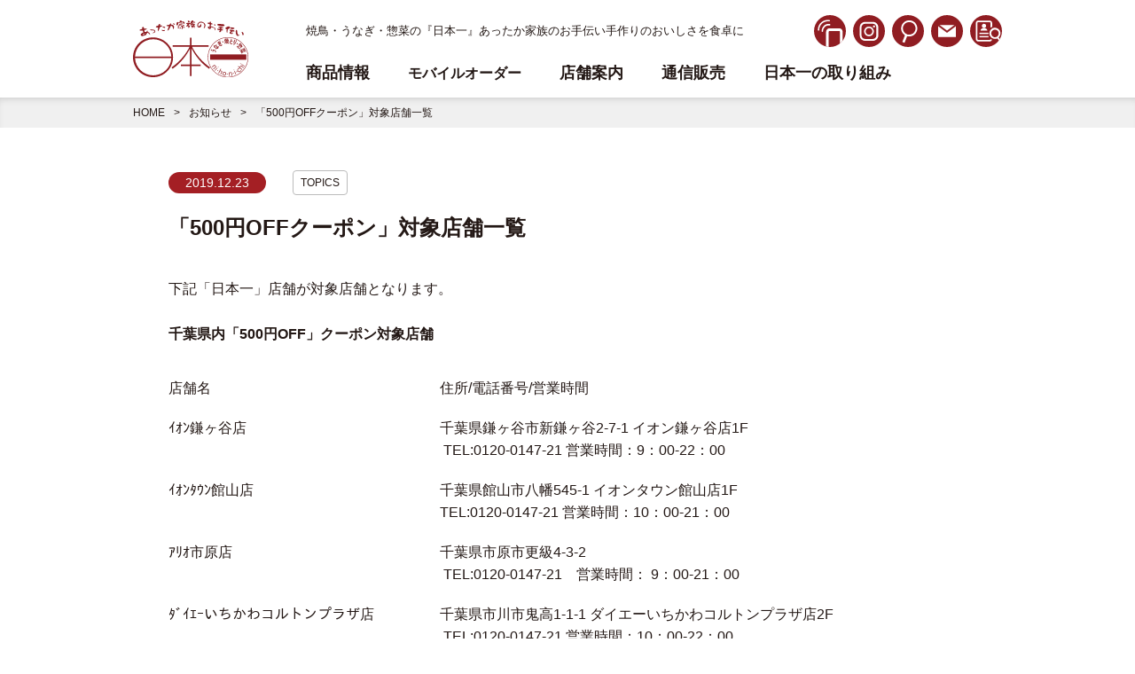

--- FILE ---
content_type: text/html; charset=UTF-8
request_url: https://www.nihonichi.jp/news/1545
body_size: 11723
content:
<!DOCTYPE html>
<html lang="ja">
<head>
<meta http-equiv="X-UA-Compatible" content="IE=edge">
<meta name="viewport" content="width=768,user-scalable=yes" />
<meta http-equiv="Content-Type" content="text/html; charset=utf-8">
<title>「500円OFFクーポン」対象店舗一覧｜新着情報｜日本一</title>
<meta name="description" content="焼鳥・うなぎ・惣菜の『日本一』あったか家族のお手伝い手作りのおいしさを食卓に">
<meta name="keywords" content="焼鳥,うなぎ,弁当,惣菜,テイクアウト">
<link rel="stylesheet" type="text/css" media="screen,print" href="https://www.nihonichi.jp/css/base.css?20251218" />
<link rel="stylesheet" type="text/css" media="screen,print" href="https://www.nihonichi.jp/css/navi.css?20251218" />
<link rel="stylesheet" type="text/css" media="screen,print" href="https://www.nihonichi.jp/css/news.css?20251218" />
<!-- <meta name="description" content="
table.list {
	margin:0;
	padding:0;
}
table.list td {
	margin:0;
	padding:10px 0 10px;
}
table.list td:nth-child(1) {
	padding:10px 20px 10px 0;
}
@media (max-width: 768px) {
table.list{
	width:100%;……"> -->
<!-- <meta name="keywords" content=",,,,,,,"> -->
<link rel="shortcut icon" href="https://www.nihonichi.jp/images/common/favicon.ico">
<meta name="robots" content="index,follow">
<meta name="Resource-type" content="Document" />
<meta property="og:title" content="「500円OFFクーポン」対象店舗一覧｜新着情報｜日本一" />
<meta property="og:type" content="article" /><meta property="og:description" content="
table.list {
	margin:0;
	padding:0;
}
table.list td {
	margin:0;
	padding:10px 0 10px;
}
table.list td:nth-child(1) {
	padding:10px 20px 10px 0;
}
@media (max-width: 768px) {
table.list{
	width:100%;……">
<meta property="og:url" content="https://www.nihonichi.jp/news/1545" />
<meta property="og:site_name" content="日本一" >
<meta name="copyright" content="&copy; ">
<script src="https://code.jquery.com/jquery-2.1.3.min.js"></script>
<script src="https://www.nihonichi.jp/js/main-2024.js"></script>

<!-- Global site tag (gtag.js) - Google Analytics -->
<script async src="https://www.googletagmanager.com/gtag/js?id=UA-116204141-1"></script>
<script>〔2022.10.18オープン〕
  window.dataLayer = window.dataLayer || [];
  function gtag(){dataLayer.push(arguments);}
  gtag('js', new Date());

  gtag('config', 'UA-116204141-1');
</script>

</head>
<body id="page" class="page news article">


<header id="header" class="contents">
	<section id="headerin" class="contentsin2">

		<h2 id="title"><a href="https://www.nihonichi.jp/"><img src="https://www.nihonichi.jp/images/common/logo.svg" alt="日本一"></a></h2>

		<div id="navi">
			<div id="navi-t">
				<p>焼鳥・うなぎ・惣菜の『日本一』あったか家族のお手伝い手作りのおいしさを食卓に</p>
				<ul class="navi-sec">
					<li><a href="https://www.nihonichi.jp/mobile-order/"><img src="https://www.nihonichi.jp/images/common/navi-icon-mobileorder-wh.svg" alt="モバイルオーダー"></a></li>
					<li><a href="https://www.instagram.com/nihonichi.jp/" target="_blank
						"><img src="https://www.nihonichi.jp/images/common/navi-icon-instgram-wh.svg" alt="インスタグラム"></a></li>
					<li><div class="search-toggle"><img src="https://www.nihonichi.jp/images/common/navi-icon-search-wh.svg" alt="検索"></div></li>
					<li><a href="https://www.nihonichi.jp/contact/"><img src="https://www.nihonichi.jp/images/common/navi-icon-mail-wh.svg" alt="お問合せ"></a></li>
					<li><a href="https://www.nihonichi.jp/aboutus/recruitment/"><img src="https://www.nihonichi.jp/images/common/navi-icon-recruitment-wh.svg" alt="採用情報"></a></li>
				</ul>
			</div>
			<nav id="navi-b">
				<div id="nav-toggle">
					<div>
						<span></span>
						<span></span>
						<span></span>
					</div>
				</div><!--nav-toggle-->

				<div id="global-nav" class="menu">
					<ul class="navi-main">
						<li class="home"><a href="https://www.nihonichi.jp/">ホーム</a></li>
						<li class="sub-accordion">
							<span>商品情報</span>
							<ul>
								<li><a href="https://www.nihonichi.jp/products/">商品情報トップ</a></li>
								<li><a href="https://www.nihonichi.jp/products/nihonichi/">やきとり日本一</a></li>
								<li><a href="https://www.nihonichi.jp/products/unagi-nihonichi/">うなぎ日本一</a></li>
								<li><a href="https://www.nihonichi.jp/products/ginza-enishi/">銀座　縁</a></li>
								<li><a href="https://www.nihonichi.jp/products/ichidori/">いちどり</a></li>
								<li><a href="https://www.nihonichi.jp/products/karaage-nihonichi/">からあげ日本一</a></li>
								<li class="sp"><a href="https://www.nihonichi.jp/products/chicken-parts/">鶏の部位紹介</a></li>
								<li class="sp"><a href="https://www.nihonichi.jp/products/how-to/">商品の温め方・焼け具合について</a></li>
								<li><a href="https://www.nihonichi.jp/products/allergy/">アレルギー情報一覧</a></li>
								<li><a href="https://www.nihonichi.jp/products/component/">栄養成分情報一覧</a></li>
							</ul>
						</li>
						<li><a href="https://www.nihonichi.jp/mobile-order/"><span>モバイルオーダー</span></a></li>
						<li><a href="https://www.nihonichi.jp/tenpoinfo/">店舗案内</a></li>
						<li><a href="http://www.nihonichi-store.jp/" target="_blank">通信販売</a></li>
						<li class="pc"><a href="https://www.nihonichi.jp/attempt/">日本一の取り組み</a></li>
						<li class="sub-accordion sp">
							<span>日本一の取り組み</span>
							<ul>
								<li><a href="https://www.nihonichi.jp/attempt/">取り組みトップ</a></li>
								<li><a href="https://www.nihonichi.jp/attempt/factory/">工場の取り組み</a></li>
								<li><a href="https://www.nihonichi.jp/attempt/safe-secure/">安心・安全なおいしさをお届けするために</a></li>
								<li><a href="https://www.nihonichi.jp/attempt/environment/">環境への取り組み</a></li>
							</ul>
						</li>

						<li class="sub-accordion sp">
							<span>企業情報</span>
							<ul>
								<li><a href="https://www.nihonichi.jp/aboutus/">企業情報トップ</a></li>
								<li><a href="https://www.nihonichi.jp/aboutus/greeting/">ごあいさつ</a></li>
								<li><a href="https://www.nihonichi.jp/aboutus/overview/">会社概要</a></li>
								<li><a href="https://www.nihonichi.jp/aboutus/history/">沿革</a></li>
								<li><a href="https://www.nihonichi.jp/aboutus/properties/">店舗物件募集</a></li>
								<li><a href="https://www.nihonichi.jp/aboutus/recruitment/">採用情報</a></li>
								<li><a href="https://www.nihonichi.jp/aboutus/overview#customer-center">カスタマーセンター</a></li>
							</ul>
						</li>
						<li class="sp"><a href="https://www.nihonichi.jp/news/">新着情報</a></li>
						<li class="sp"><a href="https://www.nihonichi.jp/contact/">お問合せ</a></li>
					</ul>
				</div>
				<div id="nav-bg"></div>
			</nav>
		</div><!--navi-->

	</section><!--contentsin-->
</header>

<section class="contents" id="pan">
	<section class="contentsin">
		<ul>
			<li><a href="https://www.nihonichi.jp">HOME</a></li>
			<li><a href="https://www.nihonichi.jp/news/">お知らせ</a></li>
			<li>「500円OFFクーポン」対象店舗一覧</li>
		</ul>
	</section>
</section>

<article id="contents">

	<section class="title-box">
		<div class="data-box">
			<div class="time">2019.12.23</div>
			<div class="category"><a href="/news/topics">TOPICS</a></div>		</div>
		<h1>「500円OFFクーポン」対象店舗一覧</h1>
	</section>


	<section class="contents-box">
<style type="text/css">
table.list {
	margin:0;
	padding:0;
}
table.list td {
	margin:0;
	padding:10px 0 10px;
}
table.list td:nth-child(1) {
	padding:10px 20px 10px 0;
}
@media (max-width: 768px) {
table.list{
	width:100%;
}
}
</style>

<p>下記「日本一」店舗が対象店舗となります。</p><table border="0" width="100%" cellspacing="0" cellpadding="0" class="list"><tbody><tr><td class="xl84" colspan="2"><p><strong>千葉県内「500円OFF」クーポン対象店舗</strong></p></td></tr><tr><td class="xl75">店舗名</td><td class="xl75">住所/電話番号/営業時間</td></tr><tr><td class="xl70">ｲｵﾝ鎌ヶ谷店</td><td class="xl72">千葉県鎌ヶ谷市新鎌ヶ谷2-7-1 イオン鎌ヶ谷店1F<br /> TEL:0120-0147-21 営業時間：9：00-22：00</td></tr><tr><td class="xl70"><p>ｲｵﾝﾀｳﾝ館山店</p></td><td class="xl72">千葉県館山市八幡545-1 イオンタウン館山店1F<br />TEL:0120-0147-21 営業時間：10：00-21：00</td></tr><tr><td class="xl70"><p>ｱﾘｵ市原店</p></td><td class="xl72">千葉県市原市更級4-3-2<br /> TEL:0120-0147-21　営業時間： 9：00-21：00</td></tr><tr><td class="xl70"><p>ﾀﾞｲｴｰいちかわコルトンプラザ店</p></td><td class="xl72"><p>千葉県市川市鬼高1-1-1 ダイエーいちかわコルトンプラザ店2F<br /> TEL:0120-0147-21 営業時間：10：00-22：00</p><p>（日・祝 9：00-22：00）</p></td></tr><tr><td class="xl73"><p>ｼｬﾎﾟｰ市川店</p></td><td class="xl71">千葉県市川市市川1-1-1 シャポー市川店1F<br /> TEL:0120-0147-21 営業時間：10：00-21：00</td></tr><tr><td class="xl73"><p>イオンモール津田沼店</p></td><td class="xl71">千葉県習志野市津田沼1-23-1 イオンモール津田沼店1F<br /> TEL:0120-0147-21　営業時間：9：00-22：00</td></tr><tr><td class="xl70"><p>ｱﾄﾚ松戸店</p></td><td class="xl72">千葉県松戸市松戸1181 アトレ松戸店2F<br /> TEL:0120-0147-21　営業時間：10：00-21：00</td></tr><tr><td class="xl70"><p>イオンフードスタイル新松戸店</p></td><td class="xl72">千葉県松戸市新松戸3-2-2 イオンフードスタイル新松戸店2F<br /> TEL:0120-0147-21　営業時間：9：30-22：00</td></tr><tr><td class="xl70"><p>ボンベルタ成田店</p></td><td class="xl72">千葉県成田市赤坂2-1-10ボンベルタ成田店内 1F<br /> TEL:0120-0147-21　 営業時間：9：00-21：00</td></tr><tr><td class="xl70"><p>ﾍﾟﾘｴ稲毛店</p></td><td class="xl72">千葉県千葉市稲毛区稲毛東3-19-11稲毛駅ビル ペリエ稲毛店1F<br />TEL:0120-0147-21 営業時間：10：00-21：00</td></tr><tr><td class="xl73"><p>ﾍﾟﾘｴ千葉店</p></td><td class="xl71">千葉県千葉市中央区新千葉1-1-1千葉駅ビル ペリエ千葉店B1F<br /> TEL:0120-0147-21　 営業時間：10：00-21：00</td></tr><tr><td class="xl70"><p>イオンモール幕張新都心店</p></td><td class="xl71">千葉県千葉市美浜区豊砂1-1　グランドモール内1Ｆ<br /> TEL:0120-0147-21　 営業時間：10：00-22：00</td></tr><tr><td class="xl70"><p>ｲｵﾝゆみ～る鎌取ショッピングセンター店</p></td><td class="xl71">千葉県千葉市緑区おゆみ野3-16-1 イオンゆみ～る鎌取ショッピングセンター1F<br /> TEL:0120-0147-21　 営業時間：9：00-21：00</td></tr><tr><td class="xl70"><p>ｲｵﾝﾓｰﾙ船橋店</p></td><td class="xl71">千葉県船橋市山手1-1-8<br /> TEL:0120-0147-21　 営業時間：9：00-22：00</td></tr><tr><td class="xl70"><p>ららぽーと柏の葉東急ストア店</p></td><td class="xl71">千葉県柏市若柴175ららぽーと柏の葉店内 東急ストア柏の葉キャンパス店1F<br /> TEL:0120-0147-21　 営業時間：10：00-22：00</td></tr><tr><td class="xl70"><p>セブンパークアリオ柏店</p></td><td class="xl71">千葉県柏市大島田950-1 1F<br />TEL:0120-0147-21　 営業時間：10：00-21：00</td></tr><tr><td class="xl70"><p>ｲｵﾝ富津店</p></td><td class="xl71">千葉県富津市青木1丁目5-1 イオン富津店1F<br /> TEL:0120-0147-21　 営業時間：10：00-21：00</td></tr><tr><td class="xl70"><p>ｲｵﾝﾉｱ店</p></td><td class="xl71">千葉県野田市中根36-1 イオンノア店1F<br /> TEL:0120-0147-21　 営業時間：9：00-21：00</td></tr><tr><td class="xl70"><p>ｲｵﾝﾀｳﾝユーカリが丘店</p></td><td class="xl71">千葉県佐倉市西ユーカリが丘6-12-3　1F<br /> TEL:0120-0147-21　 営業時間：9：00-21：00</td></tr><tr><td class="xl70"><p>ペリエ海浜幕張店</p></td><td class="xl71">千葉県千葉市美浜区ひび野2-110<br /> TEL:0120-0147-21　　営業時間：月～土 8:00-22:00、日・祝 8:00-21:00</td></tr><tr><td class="xl70"><p>アリオ蘇我店</p></td><td class="xl71">千葉県千葉市中央区川崎町52-7 1F<br />TEL:0120-0147-21　　営業時間：10:00-21:00</td></tr><tr><td class="xl70"><p>柏髙島屋ステーションモール店</p></td><td class="xl71">千葉県柏市末広町1-1 柏髙島屋ステーションモール S館 2F<br />TEL:0120-0147-21　　営業時間：10:00-21:00</td></tr><tr><td class="xl70"><p>八柱店</p></td><td class="xl71">千葉県松戸市日暮1-1-1 八柱駅第2ビル1F<br />TEL:0120-0147-21　営業時間：10:00-21:00</td></tr><tr><td class="xl70"><p>テラスモール松戸店</p></td><td class="xl71">千葉県松戸市八ヶ崎2-8-1　テラスモール松戸店１F<br /> TEL:0120-0147-21　営業時間：10:00-21:00</td></tr><tr><td class="xl67" height="16"> </td><td class="xl68"> </td></tr><tr><td class="xl84" colspan="2"><p><strong>東京都内　「500円OFF」 クーポン対象店舗</strong></p></td></tr><tr><td class="xl75">店舗名</td><td class="xl75">住所/電話番号/営業時間</td></tr><tr><td class="xl76"><p>ルミネ北千住店</p></td><td class="xl77">東京都足立区千住旭町42-2　ルミネ北千住店B1F<br /> TEL:0120-0147-21 営業時間：10：00-20：30</td></tr><tr><td class="xl70"><p>LaLaテラス南千住店</p></td><td class="xl72">東京都荒川区南千住4-7-2　LaLaテラス南千住店1F<br /> TEL:0120-0147-21　 営業時間：10：00-22：00</td></tr><tr><td class="xl70"><p>EQUIA成増店</p></td><td class="xl71">東京都板橋区成増2-13-1　3F<br /> TEL:0120-0147-21　 営業時間：10：00-21：00</td></tr><tr><td class="xl70"><p>シャポー小岩店</p></td><td class="xl72">東京都江戸川区南小岩7-24-15 シャポー小岩店1F<br /> TEL:0120-0147-21　営業時間：10：00-22：00</td></tr><tr><td class="xl70"><p>ウイングキッチン京急蒲田店</p></td><td class="xl71">東京都大田区蒲田4-50-10　1F<br /> TEL:0120-0147-21　営業時間： 10：00-21：00</td></tr><tr><td class="xl70"><p>東急プラザ蒲田店</p></td><td class="xl71">東京都大田区西蒲田7-69-1 蒲田東急プラザ店B1F<br /> TEL:0120-0147-21　営業時間：10：00-22：00</td></tr><tr><td class="xl70"><p>立石駅コンコース店</p></td><td class="xl72">東京都葛飾区立石4丁目24-1　立石駅2Fコンコース<br /> TEL:0120-0147-21　営業時間： 10：00-21：00</td></tr><tr><td class="xl70"><p>金町とうきゅう店</p></td><td class="xl72">東京都葛飾区東金町1-36-1 金町とうきゅう店1F<br /> TEL:0120-0147-21　営業時間：10：00-22：00（土・日 9：00-21：00）</td></tr><tr><td class="xl70"><p>アトレ亀戸店</p></td><td class="xl72">東京都江東区亀戸5-1-1　亀戸駅ビル アトレ亀戸店B1F<br /> TEL:0120-0147-21　営業時間：10：00-22：00</td></tr><tr><td class="xl70"><p>レミィ五反田東急ストア店</p></td><td class="xl71">東京都品川区東五反田2-1-2五反田駅ビル　レミィ五反田店内 五反田東急ストア店1F<br /> TEL:0120-0147-21　営業時間： 10：00-22：00</td></tr><tr><td class="xl70"><p>西友西荻窪店</p></td><td class="xl72">東京都杉並区西荻南3-25-27 西友西荻窪店1F<br /> TEL:0120-0147-21　営業時間：10：00-22：00</td></tr><tr><td class="xl70"><p>錦糸町テルミナ店</p></td><td class="xl71">東京都墨田区江東橋3-14-5　錦糸町駅ビル テルミナ店B1F<br /> TEL:0120-0147-21　営業時間：10：00-21：00</td></tr><tr><td class="xl70"><p>アトレヴィ巣鴨店</p></td><td class="xl71">東京都豊島区巣鴨1-16-8　JR巣鴨駅ビル アトレヴィ巣鴨店2F<br /> TEL:0120-0147-21　営業時間： 9：00-21:00</td></tr><tr><td class="xl70"><p>アトレヴィ大塚店</p></td><td class="xl71">東京都豊島区南大塚3-33-1　1F<br /> TEL:0120-0147-21　営業時間： 10：00-21：00</td></tr><tr><td class="xl70"><p>エミオ石神井公園駅店</p></td><td class="xl71">東京都練馬区石神井町3丁目23-15　1F<br /> TEL:0120-0147-21　営業時間： 10：00-22：00</td></tr><tr><td class="xl70"><p>西友練馬店</p></td><td class="xl71">東京都練馬区練馬1-3-10 西友練馬店1F<br /> TEL:0120-0147-21　営業時間： 10：00-22：00</td></tr><tr><td class="xl70"><p>西友リヴィン光が丘店</p></td><td class="xl71">東京都練馬区光が丘5-1-1 西友リヴィン光が丘店1F<br /> TEL:0120-0147-21　営業時間：  10：00-21：00</td></tr><tr><td class="xl70"><p>学芸大学・高架下店</p></td><td class="xl71">東京都目黒区鷹番3丁目2-1<br /> TEL:0120-0147-21　営業時間：  9:00-21:30</td></tr><tr><td class="xl70"><p>あきる野とうきゅう店</p></td><td class="xl72">東京都あきる野市秋川1-17-1 あきる野とうきゅう店1F<br />TEL:0120-0147-21　営業時間： 9：00-22：00</td></tr><tr><td class="xl70"><p>イオンスタイル河辺店</p></td><td class="xl72">東京都青梅市河辺町10-7-1　河辺タウンビルA棟内 イオンスタイル河辺店2F<br />TEL:0120-0147-21　営業時間： 9：00-22：00</td></tr><tr><td class="xl70"><p>マルエツリンコス立川若葉町店</p></td><td class="xl71">東京都立川市若葉町1-7-1 マルエツリンコス立川若葉町店1F<br /> TEL:0120-0147-21　営業時間： 10：00-22：00</td></tr><tr><td class="xl70"><p>ルミネ立川店</p></td><td class="xl71">東京都立川市曙町2-1-1立川駅ビル ルミネ立川店B1F<br /> TEL:0120-0147-21　営業時間：  10：00-21：00</td></tr><tr><td class="xl70"><p>小田急マルシェ多摩センター店</p></td><td class="xl72">東京都多摩市落合1-11-2 小田急マルシェ多摩センター2F<br /> TEL:0120-0147-21　営業時間： 10：00-21：00</td></tr><tr><td class="xl70"><p>グリナード永山店</p></td><td class="xl72">東京都多摩市永山1-4 グリナード永山1Ｆ<br /> TEL:0120-0147-21　営業時間：  10：00-21：00</td></tr><tr><td class="xl70"><p>エミオ田無店</p></td><td class="xl72">東京都西東京市田無4-1-1 2F<br />TEL:0120-0147-21　営業時間： 平日10:00-22:00（土・日・祝10:00-21:00）</td></tr><tr><td class="xl70"><p>イオンモール東久留米店</p></td><td class="xl71">東京都東久留米市南沢5丁目17-62<br /> TEL:0120-0147-21　営業時間： 9：00-22：00</td></tr><tr><td class="xl70"><p>イオンモール多摩平の森店</p></td><td class="xl71">東京都日野市多摩平2丁目4-1　1F<br /> TEL:0120-0147-21　営業時間： 10：00-22：00</td></tr><tr><td class="xl70"><p>アトレ吉祥寺店</p></td><td class="xl71">東京都武蔵野市吉祥寺南町1-1-24　吉祥寺駅ビル アトレ吉祥寺店1F<br /> TEL:0120-0147-21　営業時間：  10：00-21：00</td></tr><tr><td class="xl70"><p>nonowa国立WEST店</p></td><td class="xl71">東京都国立市北1-14-17　nonowa国立WEST1F<br /> TEL:0120-0147-21営業時間：10:00-21:00</td></tr><tr><td class="xl70"><p>ビーンズ阿佐ヶ谷</p></td><td class="xl71">東京都杉並区阿佐谷南3-58-1　ビーンズ阿佐ヶ谷1F<br /> TEL:0120-0147-21営業時間：10:00-21:00</td></tr><tr><td class="xl70"><p>イーアス高尾店</p></td><td class="xl71">東京都八王子市東浅川町550-1　イーアス高尾店1F<br /> TEL:0120-0147-21　営業時間：  10：00-21：00</td></tr><tr><td class="xl70"><p>トリエ京王調布店</p></td><td class="xl71">東京都調布市布田4-4-22　Ａ棟1Ｆ<br />TEL:0120-0147-21  営業時間：10:00-21:00</td></tr><tr><td class="xl70"><p>シャポーロコ平井店</p></td><td class="xl71">東京都江戸川区平井三丁目30番1　シャポーロコ平井店1F<br />TEL:0120-0147-21  営業時間：10:00-21:00</td></tr><tr><td class="xl70"><p>イオンモールむさし村山店</p></td><td class="xl71">東京都武蔵村山市榎1-1-3 イオンモールむさし村山店１F<br /> TEL:0120-0147-21  営業時間：10:00-22:00</td></tr><tr><td class="xl70"><p>ビーンズ亀有店</p></td><td class="xl71">東京都葛飾区亀有3-25-1　ビーンズ亀有店１F<br /> TEL:0120-0147-21　営業時間：9:30-21:00</td></tr><tr><td class="xl67" height="16"> </td><td class="xl68"> </td></tr><tr><td class="xl84" colspan="2"><p><strong>神奈川県内　「500円OFF」 クーポン対象店舗</strong></p></td></tr><tr><td class="xl75">店舗名</td><td class="xl75">住所/電話番号/営業時間</td></tr><tr><td class="xl74"><p>横浜ジョイナス店</p></td><td class="xl79">神奈川県西区南幸1-4　B1F<br /> TEL:0120-0147-21　営業時間： 10：00-21：00</td></tr><tr><td class="xl70"><p>フードモール長津田店</p></td><td class="xl72">神奈川県横浜市緑区長津田4-1-1　東急田園都市線長津田駅構内フードモール長津田店<br />TEL:0120-0147-21　営業時間： 10：00-21：00（日・祝 10：00-10：00）</td></tr><tr><td class="xl70"><p>ビーンズ新杉田店</p></td><td class="xl72">神奈川県横浜市磯子区新杉田町6　新杉田駅ビル ビーンズ新杉田店2F<br /> TEL:0120-0147-21　営業時間： 10：00-21：00</td></tr><tr><td class="xl70"><p>シァル桜木町店</p></td><td class="xl72">神奈川県横浜市中区桜木町1-1<br /> TEL:0120-0147-21　営業時間： 10：00-21：00</td></tr><tr><td class="xl70"><p>シァル鶴見店</p></td><td class="xl72">神奈川県横浜市鶴見区鶴見中央1丁目1-1　2F<br /> TEL:0120-0147-21　営業時間： 10：00-21：00</td></tr><tr><td class="xl70"><p>ビーンズ保土ヶ谷</p></td><td class="xl72">神奈川県横浜市保土ヶ谷区岩井町1-7　西館3F<br /> TEL:0120-0147-21　営業時間： 10：00-21：00</td></tr><tr><td class="xl73"><p>ららぽーと海老名</p></td><td class="xl71">神奈川県海老名市扇町13-1　ららぽーと海老名店1F<br /> TEL:0120-0147-21　営業時間： 10：00-21：00</td></tr><tr><td class="xl73"><p>エクスパーサ海老名</p></td><td class="xl71">神奈川県海老名市大谷南5-1-1　エクスパーサ海老名（上り線）1Ｆ<br /> TEL:0120-0147-21　営業時間： 8：00-21：00</td></tr><tr><td class="xl70"><p>鎌倉とうきゅう</p></td><td class="xl72">神奈川県鎌倉市小町1-2-11 鎌倉とうきゅう店1F<br /> TEL:0120-0147-21　営業時間： 9：30-21：00</td></tr><tr><td class="xl70"><p>大船ルミネウィング</p></td><td class="xl72">神奈川県鎌倉市大船1-4-1　大船駅ビル 大船ルミネウイング店2F<br /> TEL:0120-0147-21　営業時間： 10：00-21：00</td></tr><tr><td class="xl70"><p>ラスカ茅ヶ崎</p></td><td class="xl72">神奈川県茅ヶ崎市元町1-1　茅ヶ崎駅ビル ラスカ茅ヶ崎店1F<br /> TEL:0120-0147-21　営業時間： 10：00-20：30</td></tr><tr><td class="xl70"><p>ラスカ小田原</p></td><td class="xl72">神奈川県小田原市栄町1-1-9　小田原駅ビル　ラスカ小田原店1F<br /> TEL:0120-0147-21　営業時間： 10：00-20：30</td></tr><tr><td class="xl70"><p>イトーヨーカドー小田原</p></td><td class="xl72">神奈川県小田原市中里296-1<br /> TEL:0120-0147-21　営業時間： 10：00-21：00</td></tr><tr><td class="xl73"><p>ｲｵﾝ秦野</p></td><td class="xl71">神奈川県秦野市入船町12-1　1F<br /> TEL:0120-0147-21　営業時間： 9：00-22：00</td></tr><tr><td class="xl70"><p>&nbsp;</p><p>フレルさぎ沼</p></td><td class="xl72">神奈川県川崎市宮前区鷺沼1-1 さぎ沼とうきゅう店1F<br /> TEL:0120-0147-21　営業時間： 10:00－22:00</td></tr><tr><td class="xl70"><p>アトレ川崎</p></td><td class="xl71">神奈川県川崎市川崎区駅前本町26-1　川崎駅ビル　アトレ川崎B1F<br /> TEL:0120-0147-21　営業時間： 10：00-21：00</td></tr><tr><td class="xl70"><p>ビーンズ武蔵中原</p></td><td class="xl71">神奈川県川崎市中原区上小田中4-2-1　武蔵中原駅ビル ビーンズ武蔵中原店1F<br /> TEL:0120-0147-21　営業時間： 10：00-21：00</td></tr><tr><td class="xl70"><p>中央林間とうきゅう</p></td><td class="xl71">神奈川県大和市中央林間4-12-1　中央林間とうきゅう店1F<br /> TEL:0120-0147-21　営業時間：  10：00-22：00</td></tr><tr><td class="xl70"><p>イオン相模原</p></td><td class="xl71">神奈川県相模原市南区古淵2-10-1<br /> TEL:0120-0147-21　営業時間： 9：00-21：00</td></tr><tr><td class="xl70"><p>ボーノ相模大野</p></td><td class="xl71">神奈川県相模原市南区相模大野3丁目2　ボーノ相模大野店2F<br /> TEL:0120-0147-21　営業時間： 10：00-21：00</td></tr><tr><td class="xl70"><p>湘南とうきゅう</p></td><td class="xl71">神奈川県藤沢市遠藤滝ノ沢698-10 湘南とうきゅう店1F<br /> TEL:0120-0147-21　営業時間： 10：00-21：00（日 9：00-21：00）</td></tr><tr><td class="xl70"><p>湘南モールFILL</p></td><td class="xl71">神奈川県藤沢市辻堂新町4-1-1　湘南モールFILL店1F<br /> TEL:0120-0147-21　営業時間： 10：00-21：00</td></tr><tr><td class="xl70"><p>テラスモール湘南</p></td><td class="xl71">神奈川県藤沢市辻堂神台1丁目 テラスモール湘南店1F<br /> TEL:0120-0147-21　営業時間： 10:00-21:00</td></tr><tr><td class="xl70"><p>ルミネ藤沢</p></td><td class="xl78">神奈川県藤沢市藤沢438-1　ルミネ藤沢店3Ｆ<br /> TEL:0120-0147-21　営業時間： 9：00-21：00</td></tr><tr><td class="xl70"><p>ラスカ平塚</p></td><td class="xl71">神奈川県平塚市宝町1-1　平塚駅ビル ラスカ平塚店B1F<br /> TEL:0120-0147-21　営業時間： 10：00-20：30</td></tr><tr><td class="xl70"><p>アピタ金沢文庫店</p></td><td class="xl71">神奈川県横浜市金沢区釜利谷東2-1-1<br /> TEL:0120-0147-21　営業時間： 9：30-21：30</td></tr><tr><td class="xl70"><p>ウィング上大岡</p></td><td class="xl71">神奈川県横浜市港南区上大岡西1-6-1　ウィング上大岡店B1F<br /> TEL:0120-0147-21　　営業時間：10:00-20:00</td></tr><tr><td class="xl70"><p>アピタテラス横浜綱島</p></td><td class="xl71">神奈川県横浜市港北区綱島東4-3-17 アピタテラス横浜綱島店1F<br /> TEL:0120-0147-21　　営業時間：9：00-21：00</td></tr><tr><td class="xl70"><p>トレッサ横浜</p></td><td class="xl71">神奈川県横浜市港北区師岡町700 トレッサ横浜店1F<br />TEL:0120-0147-21　　営業時間：10:00-21:00</td></tr><tr><td class="xl70"><p>ジョイナステラス二俣川</p></td><td class="xl71">神奈川県横浜市旭区二俣川2-50-14 ジョイナステラス二俣川2F<br />TEL:0120-0147-21　　営業時間：10:00-21:00</td></tr><tr><td class="xl67" height="16"> </td><td class="xl68"> </td></tr><tr><td class="xl84" colspan="2"><p><strong>埼玉県内　「500円OFF」 クーポン対象店舗</strong></p></td></tr><tr><td class="xl75">店舗名</td><td class="xl75">住所/電話番号/営業時間</td></tr><tr><td class="xl74"><p>イオン大宮西</p></td><td class="xl77">埼玉県さいたま市西区三橋6-607-13 イオン大宮西店1F<br /> TEL:0120-0147-21　営業時間：  9：00-21：00</td></tr><tr><td class="xl70"><p>ルミネ大宮</p></td><td class="xl72">埼玉県さいたま市大宮区錦町630大宮駅ビル ルミネ大宮店1F（LUMINE 1)<br /> TEL:0120-0147-21　営業時間： 10:00-21:00</td></tr><tr><td class="xl70"><p>BEANS武蔵浦和</p></td><td class="xl72">埼玉県さいたま市南区別所7-12-1 ビーンズ武蔵浦和店2F<br /> TEL:0120-0147-21　営業時間：  10：00-22：00</td></tr><tr><td class="xl70"><p>ｽﾃﾗﾓｰﾙ大宮</p></td><td class="xl72">埼玉県さいたま市北区宮原町1-854-1 ステラモール1F<br /> TEL:0120-0147-21　営業時間： 10:00-21:00</td></tr><tr><td class="xl70"><p>大袋</p></td><td class="xl72">埼玉県越谷市袋山1200<br /> TEL:0120-0147-21　営業時間：11:00-21:00（日 11:00-20：00）</td></tr><tr><td class="xl70"><p>北越谷</p></td><td class="xl72">埼玉県越谷市北越谷4-26-3<br /> TEL:0120-0147-21　営業時間： 10:00-21:00</td></tr><tr><td class="xl73"><p>ﾍﾞｲｼｱ栗橋</p></td><td class="xl71">埼玉県久喜市栗橋東6-15-1 ベイシア栗橋店1F<br /> TEL:0120-0147-21　営業時間：10：00-20：00</td></tr><tr><td class="xl73"><p>イトーヨーカドー久喜</p></td><td class="xl71">埼玉県久喜市中央4-9-11 イトーヨーカドー久喜店1F<br /> TEL:0120-0147-21　営業時間： 9:00-21:00</td></tr><tr><td class="xl70"><p>ｴﾐｵ狭山市</p></td><td class="xl72">埼玉県狭山市祇園4-55 2F<br /> TEL:0120-0147-21　営業時間：10：00-21：00</td></tr><tr><td class="xl70"><p>BEANS戸田公園</p></td><td class="xl72">埼玉県県戸田市本町4-15-1<br /> TEL:0120-0147-21　営業時間： 10：00-22：00</td></tr><tr><td class="xl70"><p>東武坂戸駅</p></td><td class="xl72">埼玉県坂戸市日の出町1-1 坂戸駅内2F改札階<br /> TEL:0120-0147-21　営業時間：9:00-21:00</td></tr><tr><td class="xl73"><p>ｴﾐｵ新所沢</p></td><td class="xl71">埼玉県所沢市緑町1-21-25　2F<br /> TEL:0120-0147-21　営業時間：10：00-22：00（土日祝10：00-21：00）</td></tr><tr><td class="xl70"><p>ｱﾘｵ上尾</p></td><td class="xl72">埼玉県上尾市今泉1-35-1　アリオ上尾店1F<br /> TEL:0120-0147-21　営業時間：10：00-21：00</td></tr><tr><td class="xl70"><p>東武EQUIA志木</p></td><td class="xl72">埼玉県新座市東北2-38-1東武東上線志木駅構内 改札外 南口 EQUIA志木店2F<br /> TEL:0120-0147-21　営業時間：10:00-21:00</td></tr><tr><td class="xl70"><p>ｱﾄﾚﾏﾙﾋﾛ川越</p></td><td class="xl71">埼玉県川越市脇田町105 B1F<br /> TEL:0120-0147-21　営業時間： 10：30-20：30</td></tr><tr><td class="xl70"><p>EQUIA松原</p></td><td class="xl71">埼玉県草加市松原1-1-13　EQUIA松原店1F<br /> TEL:0120-0147-21　営業時間： 10：00-21：00</td></tr><tr><td class="xl70"><p>イオン入間</p></td><td class="xl71">埼玉県入間市上藤沢462-1 イオン入間店1F<br /> TEL:0120-0147-21　営業時間：9：00-22：00</td></tr><tr><td class="xl70"><p>TO-BFine春日部</p></td><td class="xl71">埼玉県春日部市粕壁1-10-1 TO-BFine 1F<br /> TEL:0120-0147-21　営業時間：10：00-22：00</td></tr><tr><td class="xl70"><p>グランエミオ所沢</p></td><td class="xl71">埼玉県所沢市くすのき台1丁目14番地5 グランエミオ所沢店1F<br /> TEL:0120-0147-21　　営業時間：10:00-21:00</td></tr><tr><td class="xl70"><p>エキア プレミエ和光</p></td><td class="xl71">埼玉県和光市本町4-6　エキア プレミエ 和光（駅ナカエリア）２F<br /> TEL:0120-0147-21　営業時間：10:00～22:00</td></tr><tr><td class="xl67" height="16"> </td><td class="xl68"> </td></tr><tr><td class="xl84" colspan="2"><p><strong>栃木県内　「500円OFF」 クーポン対象店舗</strong></p></td></tr><tr><td class="xl75">店舗名</td><td class="xl75">住所/電話番号/営業時間</td></tr><tr><td class="xl74"><p>イオン今市</p></td><td class="xl79">栃木県日光市豊田79-1イオン今市店1F<br />TEL:0120-0147-21　営業時間：10:00-21:00</td></tr><tr><td class="xl70"><p>東武大田原</p></td><td class="xl72">栃木県大田原市美原1-3537-2 大田原 東武店1F<br />TEL:0120-0147-21　営業時間：9:00-22:00</td></tr><tr><td class="xl70"><p>イオンモール佐野新都心</p></td><td class="xl72">栃木県佐野市高萩町1324-1 イオンモール佐野新都市店1F<br />TEL:0120-0147-21　営業時間：9:00-22:00</td></tr><tr><td class="xl80" height="16">　</td><td class="xl81">　</td></tr><tr><td class="xl85" colspan="2" height="26"><p><strong>群馬県内　「500円OFF」 クーポン対象店舗</strong></p><p>&nbsp;</p></td></tr><tr><td class="xl75">店舗名</td><td class="xl75">住所/電話番号/営業時間</td></tr><tr><td class="xl70"><p>&nbsp;</p><p>ベイシア前橋みなみモール</p></td><td class="xl72">群馬県前橋市新堀町893 ベイシア前橋みなみモール1F<br /> TEL:0120-0147-21　　営業時間：10:00-20:00</td></tr><tr><td class="xl67" height="16"> </td><td class="xl69"> </td></tr><tr><td class="xl84" colspan="2"><p><strong>茨城県内　「500円OFF」 クーポン対象店舗</strong></p></td></tr><tr><td class="xl75">店舗名</td><td class="xl75">住所/電話番号/営業時間</td></tr><tr><td class="xl74"><p>水戸エクセル</p></td><td class="xl79">茨城県水戸市宮町1-1-1水戸駅ビル エクセル1F<br />TEL:0120-0147-21　営業時間：9:00-20:30</td></tr><tr><td class="xl70"><p>VAL古河駅ビル</p></td><td class="xl72">茨城県古河市本町1-1-15 VAL古河店1F<br />TEL:0120-0147-2１　営業時間：10:00-20:00</td></tr><tr><td class="xl70"><p>ボックスヒル取手</p></td><td class="xl72">茨城県取手市中央町2-5 ボックスヒル取手店1F<br />TEL:0120-0147-21　営業時間：10:00-20:30</td></tr><tr><td class="xl67" height="16"> </td><td class="xl69"> </td></tr><tr><td class="xl84" colspan="2"><p><strong>静岡県内　「500円OFF」 クーポン対象店舗</strong></p></td></tr><tr><td class="xl75">店舗名</td><td class="xl75">住所/電話番号/営業時間</td></tr><tr><td class="xl74"><p>沼津駅ステーションビル アントレ店</p></td><td class="xl79">静岡県沼津市大手町1-1-1沼津駅ステーションビル アントレ店1F<br />TEL:0120-0147-21　営業時間：9:00-20:00</td></tr><tr><td class="xl70"><p>静岡パルシェ店</p></td><td class="xl72">静岡県静岡市葵区黒金町49 静岡パルシェ店1F<br />TEL:0120-0147-21　営業時間：9:30-21:00</td></tr><tr><td class="xl70"><p>プレ葉ウォーク浜北アピタ店</p></td><td class="xl72">静岡県浜松市浜北区貴布祢1200プレ葉ウォーク浜北店内 アピタ浜北店1F<br />TEL:0120-0147-21　営業時間：9:30-21:30</td></tr><tr><td class="xl70"><p>アピタ富士吉原店</p></td><td class="xl72">静岡県富士市国久保2丁目1-10　アピタ富士吉原店1Ｆ<br />TEL:0120-0147-21　営業時間：9:30-21:00</td></tr><tr><td class="xl82"><p>浜松メイワン店</p></td><td class="xl72">静岡県浜松市中区砂山町6-1　浜松メイワン店Ｂ1Ｆ<br />TEL:0120-0147-21　営業時間：10:00-20:00</td></tr><tr><td class="xl67" height="16"> </td><td class="xl69"> </td></tr><tr><td class="xl84" colspan="2" height="21"><p><strong>愛知県内　「500円OFF」 クーポン対象店舗</strong></p></td></tr><tr><td class="xl75">店舗名</td><td class="xl75">住所/電話番号/営業時間</td></tr><tr><td class="xl74"><p>アピタ稲沢店</p></td><td class="xl79">愛知県稲沢市天池五反田町1 アピタ稲沢店1F<br />TEL:0120-0147-21　営業時間：10:00-21:00</td></tr><tr><td class="xl70"><p>アピタ東海通店</p></td><td class="xl72">愛知県名古屋市港区港明1-10-28 アピタ東海通店1F<br />TEL:0120-0147-21　営業時間：10:00-21:00（第一・第三日曜 9:00-21:00）</td></tr><tr><td class="xl70"><p>アピタ名古屋北</p></td><td class="xl72">愛知県名古屋市北区辻町9-1 アピタ名古屋北店1F<br />TEL:0120-0147-21　営業時間：10:00-21:00（日 9:00-21:00）</td></tr><tr><td class="xl70"><p>アピタ木曽川店</p></td><td class="xl72">愛知県一宮市木曽川町黒田八ノ通51-4 アピタ木曽川店1F<br />TEL:0120-0147-21　営業時間：10:00-21:00（日 9:00-21:00）</td></tr><tr><td class="xl70"><p>テラスウォーク一宮店</p></td><td class="xl72">愛知県一宮市両郷町1-2<br />TEL:0120-0147-21　営業時間：9:00-21:30</td></tr><tr><td class="xl72"><p>アピタ刈谷店</p></td><td class="xl72">愛知県刈谷市南桜町2-56-1 アピタ刈谷店1F<br />TEL:0120-0147-21　営業時間：10:00-21:00（日 9:00-21:00）</td></tr><tr><td class="xl70"><p>アピタ緑店</p></td><td class="xl72">愛知県名古屋市緑区徳重2-201 アピタ緑店1Ｆ<br />TEL:0120-0147-21　営業時間：10:00-21:00（日 9:00-21:00）</td></tr><tr><td class="xl70"><p>エアポートウォーク名古屋店</p></td><td class="xl72">愛知県西春日井郡豊山町豊場林先1-8 エアポートウォーク名古屋店1Ｆ<br />TEL:0120-0147-21　営業時間：10:00-21:00</td></tr><tr><td class="xl70"><p>アピタ岡崎北店</p></td><td class="xl72">愛知県岡崎市日名北町4-46 アピタ岡崎北店1F<br />TEL:0120-0147-21　営業時間：10:00-22:00</td></tr><tr><td class="xl70"><p>アピタ安城南店</p></td><td class="xl72">愛知県安城市桜井町貝戸尻60 アピタ安城南店1F<br />TEL:0120-0147-21　営業時間：10:00-21:30</td></tr><tr><td class="xl70"><p>ポートウォーク港店</p></td><td class="xl72">愛知県名古屋市港区当知2-1501 ポートウォーク港店1F<br />TEL:0120-0147-21　営業時間：9:30-21:00</td></tr><tr><td class="xl70"><p>アピタ名古屋南店</p></td><td class="xl72">愛知県名古屋市南区豊田4-9-47 アピタ名古屋南店1Ｆ<br />TEL:0120-0147-21　営業時間：10:00-21:00（日曜のみ　9:30-21:00）</td></tr><tr><td class="xl70"><p>豊橋駅ビル カルミア店</p></td><td class="xl72">愛知県豊橋市花田町西宿無番地豊橋駅ビル カルミア店2F<br />TEL:0120-0147-21　営業時間：10:00-21:00</td></tr><tr><td class="xl70"><p>アピタ鳴海店</p></td><td class="xl72">愛知県名古屋市緑区鳴海町字伝治山3-9 アピタ鳴海店1F<br />TEL:0120-0147-21　営業時間：10:00-21:00</td></tr><tr><td class="xl72"><p>ヨシヅヤ津島本店</p></td><td class="xl72">愛知県津島市大字津島北新開町351番地　ヨシヅヤ津島本店1Ｆ<br />TEL:0120-0147-21　営業時間：10:00-21:00</td></tr><tr><td class="xl70"><p>イオン岡崎南店</p></td><td class="xl72">愛知県岡崎市戸崎町ばら山1-1　イオン岡崎南店1Ｆ<br />TEL:0120-0147-21　営業時間：10:00-22:00</td></tr><tr><td class="xl70"><p>ヨシヅヤ太平通り店</p></td><td class="xl72">愛知県名古屋市中川区宮脇町2-11　1F<br />TEL:0120-0147-21　営業時間：10:00-20:00</td></tr><tr><td class="xl70"><p>ヨシヅヤ清州店</p></td><td class="xl72">愛知県清須市西市場5-5-3　ヨシヅヤ清洲店1F<br />TEL:0120-0147-21　営業時間：10:00-21:00</td></tr><tr><td class="xl72"><p>ヨシヅヤJR蟹江駅前店</p></td><td class="xl72">愛知県海部郡蟹江町桜一丁目212番地　ヨシヅヤJR蟹江駅前1Ｆ<br />TEL:0120-0147-21　営業時間：9:00-21:00</td></tr><tr><td class="xl72"><p>イオンタウン名西店</p></td><td class="xl72">愛知県名古屋市西区香呑町6-49-1　1F<br />TEL:0120-0147-21　営業時間：9:00-22:00</td></tr><tr><td class="xl70"><p>近鉄PASSE店</p></td><td class="xl72">愛知県名古屋市中村区名駅1-2-2　B1F<br />TEL:0120-0147-21　営業時間：10:00-20:30</td></tr><tr><td class="xl70"><p>ヴェルサウォーク西尾店</p></td><td class="xl72">愛知県西尾市高畠町3丁目23-9　1F<br />TEL:0120-0147-21　営業時間：9:00-21:30</td></tr><tr><td class="xl70"><p>アピタ千代田橋店</p></td><td class="xl72">愛知県名古屋市千種区千代田橋2-1-1 1F<br />TEL:0120-0147-21　営業時間：10:00-21:00</td></tr><tr><td class="xl70"><p>イオンモール常滑店</p></td><td class="xl72">愛知県常滑市りんくう町2丁目20-3　1F<br />TEL:0120-0147-21　営業時間：10:00-21:00</td></tr><tr><td class="xl70"><p>イオンモール東浦</p></td><td class="xl72">愛知県知多郡東浦町大字緒川旭13-2　イオンモール東浦店１F<br /> TEL:0120-0147-21　営業時間　10:00-22:00</td></tr><tr><td class="xl66" height="21"> </td><td class="xl69"> </td></tr><tr><td class="xl84" colspan="2"><p><strong>京都府内　「500円OFF」 クーポン対象店舗</strong></p></td></tr><tr><td class="xl75">店舗名</td><td class="xl75">住所/電話番号/営業時間</td></tr><tr><td class="xl74"><p>京名菓・名菜処亰</p></td><td class="xl79">京都府京都市下京区東塩小路釡殿町<br /> TEL:0120-0147-21  営業時間：8:30-21:00</td></tr><tr><td class="xl66" height="16"> </td><td class="xl69"> </td></tr><tr><td class="xl84" colspan="2"><p><strong>岐阜県内　「500円OFF」 クーポン対象店舗</strong></p></td></tr><tr><td class="xl75">店舗名</td><td class="xl75">住所/電話番号/営業時間</td></tr><tr><td class="xl74"><p>アピタ各務原店</p></td><td class="xl79">岐阜県各務原市鵜沼各務原町8-7 アピタ各務原店1F<br />TEL:0120-0147-21　営業時間：10:00-21:00（日 9:00-21:00）</td></tr><tr><td class="xl70"><p>アクアウォーク大垣アピタ店</p></td><td class="xl72">岐阜県大垣市林町6-80-21アクアウォーク大垣店内 アピタ大垣店1F<br />TEL:0120-0147-21　営業時間：10:00-21:00（日 9:30-21:00）</td></tr><tr><td class="xl70"><p>ラスパ御嵩アピタ店</p></td><td class="xl72">岐阜県可児郡御嵩町上恵土字西畑1052-1ラスパ御嵩店内 アピタ御嵩1F<br />TEL:0120-0147-21　営業時間：10:00-21:00（火・日 9:00-21:00）</td></tr><tr><td class="xl70"><p>アピタ岐阜店</p></td><td class="xl72">岐阜県岐阜市加納神明町6-1　アピタ岐阜店1F<br />TEL:0120-0147-21　営業時間：10:00-21:00</td></tr><tr><td class="xl70"><p>イオンモール各務原店</p></td><td class="xl72">岐阜県各務ヶ原市那加萱場町3-8　1F<br />TEL:0120-0147-21　営業時間：9:00-22:00</td></tr><tr><td class="xl70"><p>マーサ21店</p></td><td class="xl72">岐阜県岐阜市正木中1丁目2-1　マーサ21店1F<br />TEL:0120-0147-21　営業時間：10:00-21:00</td></tr><tr><td class="xl70"><p>モレラ岐阜</p></td><td class="xl72">岐阜県本巣市三橋1100　モレラ岐阜1F<br /> TEL:0120-0147-21　営業時間：10:00-21:00</td></tr><tr><td class="xl66" height="16"> </td><td class="xl69"> </td></tr><tr><td class="xl84" colspan="2"><p><strong>三重県内　「500円OFF」 クーポン対象店舗</strong></p><p>&nbsp;</p></td></tr><tr><td class="xl75">店舗名</td><td class="xl75">住所/電話番号/営業時間</td></tr><tr><td class="xl74"><p>アピタ桑名店</p></td><td class="xl79">三重県桑名市中央町3-21 アピタ桑名店1F<br />TEL:0120-0147-21　営業時間：9:30-21:00</td></tr><tr><td class="xl70"><p>イオンモール鈴鹿</p></td><td class="xl72">三重県鈴鹿市庄野羽山4-1-2　イオンモール鈴鹿店1F<br /> TEL:0120-0147-21　営業時間：10:00-22:00</td></tr><tr><td class="xl66" height="16"> </td><td class="xl69"> </td></tr><tr><td class="xl84" colspan="2"><p><strong>北海道内　「500円OFF」 クーポン対象店舗</strong></p></td></tr><tr><td class="xl75">店舗名</td><td class="xl75">住所/電話番号/営業時間</td></tr><tr><td class="xl74"><p>イオン札幌桑園ショッピングセンター店</p></td><td class="xl79">北海道札幌市中央区北八条西14-28 イオン札幌桑園ショッピングセンター1F<br />TEL:0120-0147-21　営業時間：9:00-22:00</td></tr><tr><td class="xl70"><p>イオン札幌琴似店</p></td><td class="xl72">北海道札幌市西区琴似二条4-2-2 イオン札幌琴似店B2F<br />TEL:0120-0147-21　営業時間：9:00-22:00</td></tr><tr><td class="xl70"><p>イオン新さっぽろ店</p></td><td class="xl72">北海道札幌市厚別区厚別中央二条5-7-1 イオン新さっぽろ店B1F<br />TEL:0120-0147-21　営業時間：10:00-21:00</td></tr><tr><td class="xl70"><p>イオン千歳店</p></td><td class="xl72">北海道千歳市栄町6-51 イオン千歳店1F<br />TEL:0120-0147-21　営業時間：9:00-21:00</td></tr><tr><td class="xl72"><p>イオン札幌苗穂ショッピングセンター店</p></td><td class="xl72">北海道札幌市東区東苗穂二条3-1-1 イオン札幌苗穂ショッピングセンター店1F<br />TEL:0120-0147-21　営業時間：9:00-22:00</td></tr><tr><td class="xl70"><p>イオン札幌元町ショッピングセンター店</p></td><td class="xl72">北海道札幌市東区北三十一条東15-1-1 イオン札幌元町ショッピングセンター店1F<br />TEL:0120-0147-21　営業時間：9:00-22:00</td></tr><tr><td class="xl70"><p>東光ストア豊平店</p></td><td class="xl72">北海道札幌市豊平区豊平六条9-1-15 東光ストア豊平店1F<br />TEL:0120-0147-21　営業時間：9:00-22:00</td></tr><tr><td class="xl70"><p>イオン登別店</p></td><td class="xl72">北海道登別市若山町4-33-1 イオン登別店1F<br />TEL:0120-0147-21　営業時間：9:00-21:00</td></tr><tr><td class="xl70"><p>イオン江別店</p></td><td class="xl72">北海道江別市幸町35 イオン江別店1F<br />TEL:0120-0147-21　営業時間：9:00-21:00</td></tr><tr><td class="xl70"><p>イオン札幌発寒ショッピングセンター店</p></td><td class="xl72">北海道札幌市西区発寒八条12-1-1 イオン札幌発寒ショッピングセンター1F<br />TEL:0120-0147-21　営業時間：9:00-22:00</td></tr><tr><td class="xl70"><p>イトーヨーカドー福住店</p></td><td class="xl72">北海道札幌市豊平区福住2条1-2-5　B1F<br />TEL:0120-0147-21　営業時間：10:00-22:00</td></tr><tr><td class="xl70"><p>イオンモール旭川駅前店</p></td><td class="xl72">旭川市宮下通7丁目2-5　1F<br />TEL:0120-0147-21　営業時間：9:00-21:00（ﾗｽﾄｵｰﾀﾞｰ20:30）</td></tr><tr><td class="xl66" height="16"> </td><td class="xl69"> </td></tr><tr><td class="xl84" colspan="2"><p><strong>青森県内　「500円OFF」 クーポン対象店舗</strong></p></td></tr><tr><td class="xl75">店舗名</td><td class="xl75">住所/電話番号/営業時間</td></tr><tr><td class="xl74"><p>青森ラビナ店</p></td><td class="xl79">青森県青森市柳川1-2-3青森駅ビル 青森ラビナ店1F<br />TEL:0120-0147-21　営業時間：10:00-20:00</td></tr><tr><td class="xl70"><p>ELM店</p></td><td class="xl72">青森県五所川原市唐笠柳字藤巻517-1 ELM店1F<br />TEL:0120-0147-21　営業時間：10:00-21:00</td></tr><tr><td class="xl69" height="16"> </td><td class="xl69"> </td></tr><tr><td class="xl84" colspan="2"><p><strong>秋田県内　「500円OFF」 クーポン対象店舗</strong></p></td></tr><tr><td class="xl75">店舗名</td><td class="xl75">住所/電話番号/営業時間</td></tr><tr><td class="xl79"><p>秋田駅トピコ店</p></td><td class="xl79">秋田県秋田市中通7-1-2　秋田駅ビル トピコ店2F<br />TEL:0120-0147-21　営業時間：10:00-20:00</td></tr><tr><td class="xl69" height="16"> </td><td class="xl83">　</td></tr><tr><td class="xl84" colspan="2"><p><strong>宮城県内　「500円OFF」 クーポン対象店舗</strong></p></td></tr><tr><td class="xl75">店舗名</td><td class="xl75">住所/電話番号/営業時間</td></tr><tr><td class="xl74"><p>仙台セルバ店</p></td><td class="xl79">宮城県仙台市泉区泉中央1-4-1 セルバ店1F<br />TEL:0120-0147-21　営業時間：10:00-21:00</td></tr><tr><td class="xl70"><p>エスパル仙台店</p></td><td class="xl72">宮城県仙台市青葉区中央1-1-1仙台駅ビル エスパル仙台店B1F<br />TEL:0120-0147-21　営業時間：10:00-21:00</td></tr><tr><td class="xl70"><p>イオンモール名取店</p></td><td class="xl72">宮城県名取市杜せきのした5-3-1　1F<br />TEL:0120-0147-21　営業時間：9:00-21:00</td></tr><tr><td class="xl70"><p>イオンスタイル仙台卸町</p></td><td class="xl72">宮城県仙台市若林区卸町1-1 イオンスタイル仙台卸町店 1F<br /> TEL:0120-0147-21　営業時間：9:00-21:00</td></tr><tr><td class="xl66" height="16"> </td><td class="xl69"> </td></tr><tr><td class="xl84" colspan="2"><p><strong>岩手県内　「500円OFF」 クーポン対象店舗</strong></p></td></tr><tr><td class="xl75">店舗名</td><td class="xl75">住所/電話番号/営業時間</td></tr><tr><td class="xl74"><p>盛岡フェザン店</p></td><td class="xl79">岩手県盛岡市盛岡駅前通1-44盛岡駅ビル 盛岡フェザン店本館B1F<br />TEL:0120-0147-21　営業時間：10:00-21:00</td></tr><tr><td class="xl70"><p>イオンモール盛岡店</p></td><td class="xl72">岩手県盛岡市前潟4-7-1　イオンモール盛岡店1F<br />TEL:0120-0147-21　営業時間：9:00-21:00</td></tr><tr><td class="xl66" height="16"> </td><td class="xl69"> </td></tr><tr><td class="xl84" colspan="2"><p><strong>福島県内　「500円OFF」 クーポン対象店舗</strong></p></td></tr><tr><td class="xl75">店舗名</td><td class="xl75">住所/電話番号/営業時間</td></tr><tr><td class="xl74"><p>エスパル福島店</p></td><td class="xl79">福島県福島市栄町1-1福島駅ビル エスパル福島店1F<br />TEL:0120-0147-21　営業時間：10:00-20:00</td></tr><tr><td class="xl70"><p>福島ピボット店</p></td><td class="xl72">福島県福島市栄町1-1 パワーシティピボット店1F<br />TEL:0120-0147-21　営業時間：10:00-20:00</td></tr><tr><td class="xl72"><p>郡山ピボット店</p></td><td class="xl72">福島県郡山市燧田195 郡山ピボット店1F<br />TEL:0120-0147-21　営業時間：10:00-20:00</td></tr><tr><td class="xl66" height="16"> </td><td class="xl69"> </td></tr><tr><td class="xl84" colspan="2"><p><strong>山形県内　「500円OFF」 クーポン対象店舗</strong></p><p>&nbsp;</p></td></tr><tr><td class="xl75">店舗名</td><td class="xl75">住所/電話番号/営業時間</td></tr><tr><td class="xl74"><p>エスパル山形</p></td><td class="xl79">山形県山形市香澄町1-1-1 エスパル山形1F<br />　TEL:0120-0147-21 営業時間：10:00-21:00</td></tr></tbody></table>	</section>


	<section class="contentsin list category-list">
		<h2>記事カテゴリ</h2>

	  <div class="listin">
		  	    	    <div class="box">
	      <a href="https://www.nihonichi.jp/news/menu">MENU</a>
	    </div>
	    	    <div class="box">
	      <a href="https://www.nihonichi.jp/news/topics">TOPICS</a>
	    </div>
	    	    <div class="box">
	      <a href="https://www.nihonichi.jp/news/renewal">店舗リニューアル情報</a>
	    </div>
	    	    <div class="box">
	      <a href="https://www.nihonichi.jp/news/open">店舗新店オープン</a>
	    </div>
	    	    <div class="box">
	      <a href="https://www.nihonichi.jp/news/new">新着記事</a>
	    </div>
	    	  		  		</section>

	<section class="contentsin list archive-list">
	  <h2>記事カテゴリ</h2>
		  <div class="listin">
	      	          	              	                  <!-- 年別アーカイブリスト -->
	                  <div class="box"><a href="https://www.nihonichi.jp/date/2025/">2025年</a></div>
	              	          	              	          	              	          	              	          	              	          	              	          	              	          	              	          	              	          	              	          	              	          	              	          	              	          	              	          	              	          	              	          	              	          	              	          	              	          	              	          	              	          	              	          	              	          	              	          	              	          	              	          	              	          	              	          	              	          	              	          	              	          	              	          	              	          	              	          	              	          	              	          	              	          	              	          	              	          	              	                  <!-- 年別アーカイブリスト -->
	                  <div class="box"><a href="https://www.nihonichi.jp/date/2024/">2024年</a></div>
	              	          	              	          	              	          	              	          	              	          	              	          	              	          	              	          	              	          	              	          	              	          	              	          	              	          	              	          	              	          	              	          	              	          	              	          	              	          	              	          	              	          	              	          	              	          	              	          	              	          	              	          	              	          	              	          	              	                  <!-- 年別アーカイブリスト -->
	                  <div class="box"><a href="https://www.nihonichi.jp/date/2023/">2023年</a></div>
	              	          	              	          	              	          	              	          	              	          	              	          	              	          	              	          	              	                  <!-- 年別アーカイブリスト -->
	                  <div class="box"><a href="https://www.nihonichi.jp/date/2022/">2022年</a></div>
	              	          	              	          	              	          	              	          	              	          	              	          	              	          	              	          	              	          	              	                  <!-- 年別アーカイブリスト -->
	                  <div class="box"><a href="https://www.nihonichi.jp/date/2021/">2021年</a></div>
	              	          	              	          	              	          	              	          	              	          	              	          	              	          	              	          	              	          	              	          	              	          	              	                  <!-- 年別アーカイブリスト -->
	                  <div class="box"><a href="https://www.nihonichi.jp/date/2020/">2020年</a></div>
	              	          	              	          	              	          	              	          	              	          	              	          	              	          	              	          	              	          	              	          	              	          	              	          	              	          	              	          	              	          	              	          	              	          	              	          	              	          	              	          	              	          	              	          	              	          	              	          	              	          	              	          	              	          	              	          	              	          	              	          	              	          	              	                  <!-- 年別アーカイブリスト -->
	                  <div class="box"><a href="https://www.nihonichi.jp/date/2019/">2019年</a></div>
	              	          	              	          	              	          	              	          	              	          	              	          	              	          	              	          	              	          	              	          	              	          	              	          	              	          	              	          	              	          	              	          	              	          	              	          	              	          	              	          	              	          	              	          	              	                  <!-- 年別アーカイブリスト -->
	                  <div class="box"><a href="https://www.nihonichi.jp/date/2018/">2018年</a></div>
	              	          	              	          	              	          	              	          	              	          	              	          	              	          	              	          	              	          	              	          	              	          	              	          	              	          	              	          	              	          	              	          	              	          	              	          	              	          	              	          	              	          	              	          	              	          	              	          	              	          	              	          	              	          	      	      	  </div>
	</section>


</article>

<footer class="contents">
	<section class="contentsin">
		<section class="ft-link">
			<div class="box">
				<ul>
					<li><a href="https://www.nihonichi.jp/">ホーム</a></li>
					<li><a href="https://www.nihonichi.jp/products/">商品情報</a>
					<ul>
						<li><a href="https://www.nihonichi.jp/products/nihonichi/">やきとり日本一</a></li>
						<li><a href="https://www.nihonichi.jp/products/unagi-nihonichi/">うなぎ日本一</a></li>
						<li><a href="https://www.nihonichi.jp/products/ginza-enishi/">銀座 縁</a></li>
						<li><a href="https://www.nihonichi.jp/products/ichidori/">いちどり</a></li>
						<li><a href="https://www.nihonichi.jp/products/karaage-nihonichi/">からあげ日本一</a></li>
					</ul>
					</li>
				</ul>
			</div>

			<div class="box">
				<ul>
					<li><a href="https://www.nihonichi.jp/tenpoinfo/">店舗案内</a></li>
					<li><a href="http://www.nihonichi-store.jp/" target="_blank">通信販売</a></li>
					<li><span>店舗検索</span>
					<ul>
						<li><a href="https://www.nihonichi.jp/search/prefectures/">都道府県から検索</a></li>
						<li><a href="https://www.nihonichi.jp/search/chart/">一覧から探す</a></li>
						<li><a href="https://www.nihonichi.jp/search/freeword/">フリーワードから探す</a></li>
						<li><a href="https://www.nihonichi.jp/search/neighborhood/">近隣から探す</a></li>
					</ul>
					</li>
				</ul>
			</div>

			<div class="box">
				<ul>
					<li><a href="https://www.nihonichi.jp/aboutus/">企業情報</a>
					<ul>
						<li><a href="https://www.nihonichi.jp/aboutus/greeting/">ごあいさつ</a></li>
						<li><a href="https://www.nihonichi.jp/aboutus/overview/">会社概要</a></li>
						<li><a href="https://www.nihonichi.jp/aboutus/history/">沿革</a></li>
						<li><a href="https://www.nihonichi.jp/aboutus/properties/">店舗物件募集</a></li>
						<!--<li><a href="https://www.nihonichi.jp/aboutus/philosophy/">フィロソフィー</a></li>-->
						<li><a href="https://www.nihonichi.jp/aboutus/overview#customer-center">カスタマーセンター</a></li>
					</ul>
					</li>
				</ul>
			</div>

			<div class="box">
				<ul>
					<li><a href="https://www.nihonichi.jp/attempt/">日本一の取り組み</a>
					<ul>
						<li><a href="https://www.nihonichi.jp/attempt/factory/">工場の取り組み</a></li>
						<li><a href="https://www.nihonichi.jp/attempt/environment/">環境への取り組み</a></li>
						<li><a href="https://www.nihonichi.jp/attempt/safe-secure/">安心・安全なおいしさを<br>お届けするために</a></li>
					</ul>
					</li>
					<li><a href="https://www.nihonichi.jp/mobile-order/">モバイルオーダー</a></li>
				</ul>
			</div>

			<div class="box">
				<ul>
					<li><a href="https://www.nihonichi.jp/news/">新着情報</a></li>
					<li><a href="https://www.nihonichi.jp/contact/">お問い合わせ</a></li>
					<li><a href="https://www.nihonichi.jp/aboutus/recruitment/">採用情報</a></li>
					<!--<li><a href="https://www.nihonichi.jp/en/">English</a></li>-->
				</ul>
			</div>
		</section>

		<section class="ft-navi">
			<ul class="navi-sec">
				<li><a href="https://www.nihonichi.jp/mobile-order/"><img src="https://www.nihonichi.jp/images/common/navi-icon-mobileorder-wh.svg" alt="モバイルオーダー"></a></li>
				<li><a href="https://www.instagram.com/nihonichi.jp/" target="_blank
					"><img src="https://www.nihonichi.jp/images/common/navi-icon-instgram-wh.svg" alt="インスタグラム"></a></li>
				<li><div class="search-toggle btm"><img src="https://www.nihonichi.jp/images/common/navi-icon-search-wh.svg" alt="検索"></div></li>
				<li><a href="https://www.nihonichi.jp/contact/"><img src="https://www.nihonichi.jp/images/common/navi-icon-mail-wh.svg" alt="お問合せ"></a></li>
				<li><a href="https://www.nihonichi.jp/aboutus/recruitment/"><img src="https://www.nihonichi.jp/images/common/navi-icon-recruitment-wh.svg" alt="採用情報"></a></li>
			</ul>
		</section>

		<section class="contentsin brand">
			<div class="brand-box">

				<div class="box">
					<a href="https://www.nihonichi.jp/products/nihonichi/">
						<img src="https://www.nihonichi.jp/images/common/logo-nihonichi.svg" alt="焼鳥･鶏惣菜専門店　日本一" />
					</a>
				</div><!--box-->

				<div class="box">
					<a href="https://www.nihonichi.jp/products/unagi-nihonichi/">
						<img src="https://www.nihonichi.jp/images/common/logo-unagi.svg" alt="鰻専門店　うなぎ日本一" />
					</a>
				</div><!--box-->

				<div class="box">
					<a href="https://www.nihonichi.jp/products/ginza-enishi/">
						<img src="https://www.nihonichi.jp/images/common/logo-enishi.svg" alt="焼鳥・鶏惣菜専門店　銀座　縁" />
					</a>
				</div><!--box-->

				<div class="box">
					<a href="https://www.nihonichi.jp/products/ichidori/">
						<img src="https://www.nihonichi.jp/images/common/logo-ichidori.svg" alt="いちどり" />
					</a>
				</div><!--box-->

				<div class="box">
					<a href="https://www.nihonichi.jp/products/karaage-nihonichi/">
						<img src="https://www.nihonichi.jp/images/common/logo-karaage.svg" alt="からあげ日本一" />
					</a>
				</div><!--box-->

			</div><!--brand-box-->
		</section>


		<section class="contentsin ft-bt">
			<div class="copy pc">Copyright　株式会社日本一</div>
			<ul>
				<li><a href="https://www.nihonichi.jp/privacy/">個人情報保護方針</a></li>
				<li><a href="https://www.nihonichi.jp/sitemap/">サイトマップ</a></li>
			</ul>
			<div class="ft-logo"><a href="https://www.nihonichi.jp/"><img src="https://www.nihonichi.jp/images/common/logo.svg" alt="あったか家族のお手伝い　日本一"></a></div>
		</section>
		<div class="sp-copy">Copyright　株式会社日本一</div>

	</section>
</footer>

<nav id="search-navi">
	<div id="search-nav">
		<div id="search-toggle-open">
			<div>
				<span></span>
				<span></span>
			</div>
		</div><!--search-toggle-->

		<h2>お店を探す</h2>

		<div class="search-box column col4">

			<div class="box">
				<a href="https://www.nihonichi.jp/search/prefectures/">
					<div class="img">
						<img src="https://www.nihonichi.jp/images/common/search-img01.png" alt="" />
					</div>
					<div class="comment">
						<span>都道府県から探す</span>
					</div>
				</a>
			</div><!--box-->

			<div class="box">
				<a href="https://www.nihonichi.jp/search/chart/">
					<div class="img">
						<img src="https://www.nihonichi.jp/images/common/search-img02.png" alt="" />
					</div>
					<div class="comment">
						<span>一覧から探す</span>
					</div>
				</a>
			</div><!--box-->

			<div class="box">
				<a href="https://www.nihonichi.jp/search/freeword/">
					<div class="img">
						<img src="https://www.nihonichi.jp/images/common/search-img03.png" alt="" />
					</div>
					<div class="comment">
						<span>フリーワード 検索</span>
					</div>
				</a>
			</div><!--box-->

			<div class="box">
				<a href="https://www.nihonichi.jp/search/neighborhood/">
					<div class="img">
						<img src="https://www.nihonichi.jp/images/common/search-img04.png" alt="" />
					</div>
					<div class="comment">
						<span>近隣から探す</span>
					</div>
				</a>
			</div><!--box-->

		</div><!--search-box-->
	</div>
	<div id="nav-bg"></div>
</nav>

</div>



--- FILE ---
content_type: text/css
request_url: https://www.nihonichi.jp/css/base.css?20251218
body_size: 11079
content:
@charset "utf-8";

a,abbr,address,article,aside,audio,b,blockquote,body,canvas,caption,cite,code,dd,del,details,dfn,div,dl,dt,em,fieldset,figcaption,figure,footer,form,h1,h2,h3,h4,h5,h6,header,hgroup,html,i,iframe,img,ins,kbd,label,legend,li,mark,menu,nav,object,ol,p,pre,q,samp,section,small,span,strong,sub,summary,sup,table,tbody,td,tfoot,th,thead,time,tr,ul,var,video{
	margin:0;
	padding:0;
	border:0;
	outline:0;
	font-size:100%;
	vertical-align:baseline;
	background:0 0;
	list-style-type:none;
	-webkit-box-sizing:border-box;
	-moz-box-sizing:border-box;
	-o-box-sizing:border-box;
	-ms-box-sizing:border-box;
	box-sizing:border-box;
}
article,aside,canvas,details,figcaption,figure,footer,header,hgroup,menu,nav,section,summary{display:block}
* html body{padding-left:1px}
* html .clearfix{height:1%}
table{border-collapse:collapse}
dl,ul{zoom:1;}

html{font-size: 62.5%;}
body{
	font-style: normal;
	background-color: #fff;
	color: #231815;
	font-family: "游ゴシック体", "Yu Gothic", YuGothic, "ヒラギノ角ゴ Pro", "Hiragino Kaku Gothic Pro", "メイリオ", Meiryo, "MS Pゴシック", "MS PGothic", sans-serif;
}
html,body {
  text-size-adjust: none;
  -webkit-text-size-adjust: none;
  -moz-text-size-adjust: none;
  -ms-text-size-adjust: none;
}
dd,dt,h1,h2,h3,h4,h5,h6,li,p,dt,dd,td,th,address{
	margin:0;
	padding:0;
	word-break: break-all;
	font-size:16px;
	line-height:1.6;
}
div,span{
	margin:0;
	padding:0;
	word-break: break-all;
	font-size:16px;
	line-height:1;
}
@media (max-width: 768px) {
	body,
	dd,dt,h1,h2,h3,h4,h5,h6,li,p,dt,dd,td,th,address{font-size: 3.6vw;line-height:1.8;}
	div,span{font-size: 3.6vw;line-height:1;}
}

.clearfix:before,
.clearfix:after,
.container:before,
.container:after,
.articleBox:before,
.articleBox:after{
  content: " ";
  display: table;
}
*:before, *:after {
	-webkit-box-sizing: border-box;
	-moz-box-sizing: border-box;
	box-sizing: border-box;
}
.clearfix,.fleft,.fright{display:block}
.cb:after,
.clearfix:after,
.articleBox:after,
dl:after{content:".";display:block;height:0;clear:both;visibility:hidden}

.fmin{
	font-family:  "Hiragino Mincho ProN W3", "ヒラギノ明朝 ProN W3", "游明朝", YuMincho, "Hiragino Mincho ProN W3", "ヒラギノ明朝 ProN W3", "Hiragino Mincho ProN", "HG明朝E", "ＭＳ Ｐ明朝", "ＭＳ 明朝", serif;
}

.boxct{margin:0 auto;}
.fright{float:right;}
.fleft{float:left;}
.l{float:left;}
.r{float:right;text-align:left;}
.ct{text-align:center;}
.ct-pc{text-align:center;}
.mct{margin:0 auto;}
@media (max-width: 768px) {
	.ct-pc{text-align:left;}
}
.fl-sh{/*縦横中央*/
	display: flex;
	-webkit-align-items: center;
	align-items: center;
	-webkit-flex-wrap: wrap;
	flex-wrap: wrap;
	-webkit-align-content: center;
	align-content: center;
	-webkit-justify-content: center;
	justify-content: center;
}
.fl-h{/*縦中央*/
	display: -webkit-flex;
	display: flex;
	-webkit-align-items: center;
	align-items: center;
	-webkit-justify-content: center;
	justify-content: center;
}
a{
	overflow: hidden;
	color: #231815;
	transition: 0.2s linear;
	-webkit-transition: all 0.2s linear;
	-moz-transition: all 0.2s linear;
	-o-transition: all 0.2s linear;
	-ms-transition: all 0.2s linear;
	transition: all 0.2s linear;
}
a:hover{
	color:#c83b18;
}
a,a:hover{text-decoration:none}
#contents a{color:#231815;}
#contents a:hover{text-decoration: none;}

a:hover img{opacity: 0.6;}
img{
	border:0;
	margin: 0;
	padding: 0;
	vertical-align: bottom;
	transition: 0.2s linear;
	-webkit-transition: all 0.2s linear;
	-moz-transition: all 0.2s linear;
	-o-transition: all 0.2s linear;
	-ms-transition: all 0.2s linear;
	transition: all 0.2s linear;
}

.fl05:first-letter{letter-spacing:0.5em}
.fl1:first-letter{letter-spacing:1em}
.fl2:first-letter{letter-spacing:2em}
.l05{letter-spacing:0.51em}
.ls10{letter-spacing:1em}
.ls20{letter-spacing:2em}


.brpc{display:block;}
.brsp{display:none;}
.pc{display:block;visibility: visible;}
footer .pc{display:inline-block;}
.sp{display:none;visibility: hidden;}
@media (max-width: 768px) {
	.brpc{display:none;}
	.brsp{display:block;}
	.pc{display:none;visibility: hidden;}
	.sp{display:block;visibility: visible;}
}

.mt-p10 {margin-top: 10px !important;}
.mt-p20 {margin-top: 20px !important;}
.mt-p30 {margin-top: 30px !important;}
.mt-p40 {margin-top: 40px !important;}
.mt-p50 {margin-top: 50px !important;}
.mt-p60 {margin-top: 60px !important;}
.mb-p10 {margin-bottom: 10px !important;}
.mb-p20 {margin-bottom: 20px !important;}
.mb-p30 {margin-bottom: 30px !important;}
.mb-p40 {margin-bottom: 40px !important;}
.mb-p50 {margin-bottom: 50px !important;}
.mb-p60 {margin-bottom: 60px !important;}
.mrl-a {margin-left: auto !important;margin-right: auto !important;}
.pt-p10 {padding-top: 10px !important;}
.pt-p20 {padding-top: 20px !important;}
.pt-p30 {padding-top: 30px !important;}
.pt-p40 {padding-top: 40px !important;}
.pt-p50 {padding-top: 50px !important;}
.pt-p60 {padding-top: 60px !important;}
.pb-p10 {padding-bottom: 10px !important;}
.pb-p20 {padding-bottom: 20px !important;}
.pb-p30 {padding-bottom: 30px !important;}
.pb-p40 {padding-bottom: 40px !important;}
.pb-p50 {padding-bottom: 50px !important;}
.pb-p60 {padding-bottom: 60px !important;}

.ft-p1 {font-size: 2.8rem;}
.ft-p2 {font-size: 2.2rem;}
.ft-p3 {font-size: 2rem;}
.ft-p4 {font-size: 1.8rem;}

.mt-mrg {margin-top: 70px !important;}
.mb-mrg {margin-bottom: 70px !important;}
@media (max-width: 768px) {
	.ft-p1 {font-size: 5.23vw;}
	.ft-p2 {font-size: 4.99vw;}
	.ft-p3 {font-size: 4.48vw;}
	.ft-p4 {font-size: 4vw;}
/*
    .ft-p1 {font-size: 3.4rem;}1.416666666666667‬
    .ft-p2 {font-size: 3.2rem;}1.333333333333333‬
    .ft-p3 {font-size: 2.8rem;}1.166666666666667‬
    .ft-p4 {font-size: 2.4rem;}
    .ft-p5 {font-size: 2.2rem;}0.9166666666666667‬
*/
}
h1,h2,h3,h4,h5,.bold{font-weight:bold;}

.bk1{background-color:#f0f0f0;}


/* ***********************************************************
* サイズ関連
* *********************************************************** */
.w50{width:50% !important;max-width:50% !important;}
.w100{width:100% !important;max-width:100% !important;}
.w-auto{width:auto;}

#warper{width:100%;overflow: hidden;position: relative;}
.contents{width:100%;margin:0;}
.contentsin{width:1000px;min-width:1000px;margin:0 auto;}
.contentsin2{width:980px;min-width:980px;margin:0 auto;}
.contentsin3{width:800px;min-width:800px;margin:0 auto;}
@media (max-width: 768px) {
	#warper{width:100%;}
	.contents{width:100%;min-width:auto;}
	.contentsin,
	.contentsin2,
	.contentsin3,
	.contentsin4,
	.contentsin5{width:92vw;min-width:92vw;}
}
.table{display:table;}


/* ***********************************************************
* リスト
* *********************************************************** */
.column{
	-webkit-display: flex;
	display: flex;
	-webkit-box-pack: justify;
	-ms-flex-pack: justify;
	justify-content: space-between;
	-webkit-flex-wrap: wrap;
	flex-wrap: wrap;
}
.column .box{float:left;}


/* ---------- 2列 ---------- */
.col2::after {
	content: "";
	display: block;
	width:46%;
}
.col2 .box{
	width:46%;
}

@media (max-width: 768px) {
  .col2 .box{
		float:none;
		margin:0 auto;
		display:block;
		width:100%;
	}
}

/* ---------- 3列 ---------- */
.col3::after {
	content: "";
	display: block;
	width:32%;
}
.col3 .box{
	width:32%;
}
@media (max-width: 768px) {
	.col3::after {
		content: "";
		display: block;
		width:48%;
	}
	.col3 .box{width:48%;}
}


/* ---------- 4列 ---------- */
.col4::after {
	content: "";
	display: block;
	width:22%;
}
.col4 .box{
	width:22%;
}
@media (max-width: 768px) {
	.col4::after {
		content: "";
		display: block;
		width:48%;
	}
	.col4 .box{width:48%;}
}


/* ---------- 5列 ---------- */
.col5::after {
	content: "";
	display: block;
	width:18%;
}
.col5 .box{
	width:18%;
}
@media (max-width: 768px) {
	.col5::after {
		content: "";
		display: block;
		width:30%;
	}
	.col5 .box{width:30%;}
}

/* ***********************************************************
* ヘッダー
* *********************************************************** */
#header{
	height:110px;
	z-index:3000;
	position:relative;
	margin:0 auto	;
	display: flex;
	-webkit-align-items: center;
	align-items: center;
	-webkit-flex-wrap: wrap;
	flex-wrap: wrap;
	-webkit-align-content: center;
	align-content: center;
	-webkit-justify-content: center;
	justify-content: center;
}
.index #header:after{
	content: "";
	display: inline-block;
	position: absolute;
	bottom: -20px;
	left: 0;
	right: 0;
	background-image: url(../images/common/header-back.png);
	background-size: auto;
	background-repeat: repeat-x;
	background-position: center top;
	width: 100%;
	height: 20px;
	z-index: 1;
}
#headerin{
	height:100%;
	display: -webkit-flex;
	display: flex;
	-webkit-align-items: center;
	align-items: center;
	-webkit-justify-content: space-between;
	justify-content: space-between;
}
	#header #title{
		float:left;
		margin:0;
		width:130px;
	}
		#header #title img{
			width:100%;
		}
#navi{
	display:table;
	float:right;
	width:785px;
	height:100%;
	margin:0;
}
	#navi-t{
		margin:17px 0 20px;
		height:36px;
		display: -webkit-flex;
		display: flex;
		-webkit-align-items: center;
		align-items: center;
		-webkit-justify-content: space-between;
		justify-content: space-between;
	}
		#navi-t p{
			font-size:13px;
		}
		#navi .navi-sec{
			width:212px;
			display: -webkit-flex;
			display: flex;
			-webkit-align-items: center;
			align-items: center;
			-webkit-justify-content: space-between;
			justify-content: space-between;
		}
			#navi .navi-sec li{
				width:36px;
				height:36px;
			}
			#navi .navi-sec li a,
			#navi .navi-sec li div{
				display:block;
				background-color: #901d22;
				border-radius: 18px;
				overflow: hidden;
			}
			#navi .navi-sec li a:hover,
			#navi .navi-sec li div:hover{
				opacity: 1;
				background-color: #b71528;
				transition: all 0.2s linear;
			}
			#navi .navi-sec li a:hover img,
			#navi .navi-sec li div:hover img{
				opacity: 1;
			}
			#navi #navi-t .navi-sec{
				float:right;
			}
	#navi-b{
		width:100%;
		height:37px;
	}
	#global-nav{
		width:100%;
		height:100%;
	}
		#global-nav .navi-main{
			width:660px;
			height:100%;
			display: -webkit-flex;
			display: flex;
			-webkit-align-items: center;
			align-items: center;
			-webkit-justify-content: space-between;
			justify-content: space-between;
		}
			#global-nav .navi-main > li{
				height:100%;
				position: relative;
			}
			#global-nav .navi-main > li.home{
				display:none;
			}
				#global-nav .navi-main > li > a,
				#global-nav .navi-main > li > span{
					text-align:center;
					padding:0;
					display:block;
					font-weight:bold;
					white-space: nowrap;
					position: relative;
					line-height:1;
					font-size:18px;
					height:100%;
					float:left;
				}
					#global-nav .navi-main > li > a:hover,
					#global-nav .navi-main > li > span:hover{
						color:#901d22;
						border-bottom:4px solid #901d22;
					}

			#global-nav .navi-main > li.sub-accordion ul{
				display:none;
				transition: 0.2s linear;
		    -webkit-transition: all 0.2s linear;
		    -moz-transition: all 0.2s linear;
		    -o-transition: all 0.2s linear;
		    -ms-transition: all 0.2s linear;
		    transition: all 0.2s linear;
			}
			#global-nav .navi-main > li.sub-accordion:hover ul{
				z-index: 100;
				background-color:#fff;
				position: absolute;
				top:37px;
				left:0;
				box-shadow: 0px 0px 15px -5px #999;
			}
			#global-nav .navi-main > li.sub-accordion li{
				text-align:left;
				height:auto;
				width:200px;
			}
			#global-nav .navi-main > li.sub-accordion li a{
				text-align:left;
				padding:0;
				display:block;
				font-weight:normal;
				position: relative;
				line-height:1.4;
				font-size:16px;
				height:100%;
				padding:12px 20px;
			}
			#global-nav .navi-main > li.sub-accordion li a:hover{
				color:#901d22;
				border-left:4px solid #901d22;
			}
@media (min-width: 769px){
	#global-nav .navi-main > li.sub-accordion:hover ul{
		display:block;
	}
}
@media (max-width: 768px){
	#header{
		height:14vw;
		position: relative;
	}
	#headerin.contentsin2{
		width:100%;
	}
	#header #title{
		margin:0 0 0 4vw;
		width:17vw;
	}
	#header #navi {
    width: 47vw;
    height: 100%;
		display: -webkit-flex;
		display: flex;
		-webkit-align-items: center;
		align-items: center;
		-webkit-justify-content: center;
		justify-content: center;
	}
	#navi-t{
		width:50vw;
		margin:0;
		height:8.4vw;
	}
		#navi-t p{
			display: none;
			visibility: visible;
		}
	#navi .navi-sec{
		width:30.6vw;
	}
		#navi .navi-sec li{
			width:8.4vw;
			height:8.4vw;
		}
		#navi .navi-sec li:nth-child(2),
		#navi .navi-sec li:nth-child(5){
			display:none;
		}

		#navi .navi-sec li a,
		#navi .navi-sec li div{
			border-radius: 4.2vw;
		}

		#navi-b{
			width:100%;
			height:auto;
		}
			#global-nav .navi-main{
				width:100%;
				height:100%;
				display: table;
				position: relative;
			}
				#global-nav .navi-main > li{
					height:auto;
					width:100%;
					border-bottom: 1px solid #f0f0f0;
					display:block;
					height:auto;
					position: relative;
				}
				#global-nav .navi-main > li.home{
					display:block;
				}
				#global-nav .navi-main > li.pc{
					display:none;
				}
					#global-nav .navi-main > li > a{
						text-align:left;
						padding:0;
						display:block;
						font-weight:normal;
						white-space: nowrap;
						position: relative;
						line-height:1;
						font-size:4vw;
						padding:4.5vw 6vw;
						width:100%;
						min-height:12vw;
						float:none;
					}
					#global-nav .navi-main > li.sub-accordion span{
						text-align:left;
						padding:0;
						display:block;
						font-weight:normal;
						white-space: nowrap;
						position: relative;
						line-height:1;
						font-size:4vw;
						padding:4.5vw 6vw;
						width:100%;
						min-height:12vw;
						float:none;
						position: relative;
					  cursor: pointer;
					  user-select: none;
					}
					#global-nav .navi-main > li.sub-accordion span::before,
					#global-nav .navi-main > li.sub-accordion span::after{
						content: '';
					  display: block;
					  background-color: #000;
					  position: absolute;
					  top: 50%;
					  width: 20px;
					  height: 2px;
					  right: 35px;
					}
					#global-nav .navi-main > li.sub-accordion span::after {
					  transform: rotate(90deg);
					  transition-duration: .3s;
					}
					#global-nav .navi-main > li.sub-accordion.is-active span::before {
					  transform: rotate(-45deg);
					  transition-duration: .3s;
						background-color: #fff;
					}
					#global-nav .navi-main > li.sub-accordion.is-active span::after {
					  transform: rotate(0deg);
					  transition-duration: .3s;
					}

					#global-nav .navi-main > li.sub-accordion span:hover,
					#global-nav .navi-main > li.sub-accordion span:active,
					#global-nav .navi-main > li.sub-accordion span.is-active {
					  /*background-color: #00aaa7;*/
					}
					#global-nav .navi-main > li.sub-accordion span.is-active::before {
					  opacity: 0;
					}
					#global-nav .navi-main > li.sub-accordion span.is-active::after {
					  transform: rotate(0);
					}
						#global-nav .navi-main > li > a:hover,
						#global-nav .navi-main > li > span:hover{
							border-bottom:4px solid transparent;
						}

					#global-nav .navi-main > li.sub-accordion ul{
						display:none;
					}
					#global-nav .navi-main > li.sub-accordion.is-active ul{
						background-color:#f6f6f6;
						position: relative;
						top:0;
						box-shadow: none;
						display:block;
					}
						#global-nav .navi-main > li.sub-accordion.is-active ul li{
							height:auto;
							width:100%;
							border-bottom: 1px solid #eee;
							display:block;
							height:auto;
							position: relative;
						}
						#global-nav .navi-main > li.sub-accordion.is-active ul li a{
							text-align:left;
							padding:0;
							display: -webkit-flex;
							display: flex;
							-webkit-align-items: center;
							align-items: center;
							font-weight:normal;
							white-space: nowrap;
							position: relative;
							line-height:1;
							font-size:4vw;
							padding:3vw 6vw 3vw 9vw;
							width:100%;
							min-height:12vw;
							float:none;
						}

}


#sub-navi{
	background-color:#9f9696;
	min-height:40px;
	position:relative;
	margin:0 auto	;
	display: flex;
	-webkit-align-items: center;
	align-items: center;
	-webkit-flex-wrap: wrap;
	flex-wrap: wrap;
	-webkit-align-content: center;
	align-content: center;
	-webkit-justify-content: center;
	justify-content: center;
	overflow: hidden;
}
	#sub-navi::before{
		content:"";
		background-color:#8f1d22;
		width:4000px;
		height:80px;
		min-height:40px;
		position:absolute;
		left:50%;
		margin-left:-4500px;
	}
	#sub-navi #sub-naviin{
		display:table;
		width:auto;
		height:100%;
		padding:2px 0;
	}
		#sub-navi #sub-naviin ul{
			height:100%;
			display:table;
			margin:2px auto;
		}
		#sub-navi #sub-naviin ul li{
			margin:0 15px;
			width:auto;
			height:100%;
			float:left;
		}
		#sub-navi #sub-naviin ul li a{
			display:block;
			width:auto;
			height:100%;
			font-size:14px;
			color:#fff;
			padding:0 5px;
		}
		#sub-navi #sub-naviin ul li a:hover{
			color:#901d22;
		}
@media (max-width: 768px) {
	#sub-navi{
		display:none;
	}
}


/* ***********************************************************
* フッター
* *********************************************************** */
footer{
	width: 100%;
	text-align:center;
	padding:0 0 20px;
	border-top:4px solid #a41f24;
}
	footer .ft-link{
		width:auto;
		margin:0 auto;
		padding:40px 0 0;
		display:table;
	}
		footer .ft-link .box{
			width:200px;
			float:left;
			text-align:left;
		}
		footer .ft-link .box > ul > li{
			padding-bottom:2em;
		}
			footer .ft-link .box > ul > li li{
				padding-left:1em;
			}
				footer .ft-link .box > ul > li a,
				footer .ft-link .box > ul > li span{
					color:#231815;
					font-size:14px;
					font-weight:bold;
					margin-bottom:1em;
					display:block;
					line-height:1.2;
				}
				footer .ft-link .box li li a{
					font-weight:normal;
				}
				footer .ft-link .box a:hover{
					color:#c83b18;
				}

	footer .brand{
		width:100%;
		border-top: 1px solid #cccccc;
		border-bottom: 1px solid #cccccc;
	}
	footer .brand-box{
		width:740px;
		-webkit-display: flex;
		display: flex;
		-webkit-box-pack: justify;
		-ms-flex-pack: justify;
		justify-content: space-between;
		-webkit-flex-wrap: wrap;
		flex-wrap: wrap;
		margin:0 auto;
	}
		footer .brand-box .box{
			width:94px;
			height:94px;
			overflow: hidden;
			float:left;
		}
			footer .brand-box .box a{
				width:100%;
				height:100%;
				display: flex;
				-webkit-align-items: center;
				align-items: center;
				-webkit-flex-wrap: wrap;
				flex-wrap: wrap;
				-webkit-align-content: center;
				align-content: center;
				-webkit-justify-content: center;
				justify-content: center;
				transition: 0.2s linear;
				-webkit-transition: all 0.2s linear;
				-moz-transition: all 0.2s linear;
				-o-transition: all 0.2s linear;
				-ms-transition: all 0.2s linear;
				transition: all 0.2s linear;
			}
				footer .brand-box .box img{
					width:100%;
					height:94px;
					position: relative;
					overflow: hidden;
					display: flex;
					-webkit-align-items: center;
					align-items: center;
					-webkit-flex-wrap: wrap;
					flex-wrap: wrap;
					-webkit-align-content: center;
					align-content: center;
					-webkit-justify-content: center;
					justify-content: center;
				}
				footer .brand-box .box .img img {
					position: relative;
					z-index: 5;
					overflow: hidden;
					height: 110px;
					width: auto;
					transition: all 0.2s linear;
				}
				footer .brand-box .box:hover img{
					transform: scale(1.1, 1.1);
					opacity: 1;
				}
footer .ft-navi{
	width:100%;
	margin:-40px 0 20px 0;
	display: table;
}
	footer .ft-navi .navi-sec{
		width:250px;
		float:right;
		margin:0 auto;
		display: -webkit-flex;
		display: flex;
		-webkit-align-items: center;
		align-items: center;
		-webkit-justify-content: space-between;
		justify-content: space-between;
	}
		footer .ft-navi li{
			width:42px;
			height:42px;
			float:left;
		}
		footer .ft-navi li a,
		footer .ft-navi li div{
			display:block;
			background-color: #901d22;
			border-radius: 21px;
			overflow: hidden;
		}
		footer .ft-navi li a:hover,
		footer .ft-navi li div:hover{
			opacity: 1;
			background-color: #b71528;
			transition: all 0.2s linear;
		}
		footer .ft-navi li a:hover img,
		footer .ft-navi li div:hover img{
			opacity: 1;
		}
		footer .ft-navi .navi-sec{
			float:right;
		}


	footer .ft-bt{
		height:80px;
		display: -webkit-flex;
		display: flex;
		-webkit-align-items: center;
		align-items: center;
		-webkit-justify-content: space-between;
		justify-content: space-between;
	}
		footer .ft-bt .ft-logo{
			float:right;
			width:100px;
		}
		footer .ft-bt .copy{
			float:left;
			font-size:12px;
		}
		footer .ft-bt ul{
			display:table;
			float:left;
			height:1;
			margin:0 auto 0;
		}
		footer .ft-bt ul li {
			display:table-cell;
			font-size:12px;
			text-align:center;
			height:1;
			padding-right:15px;
			line-height:1;
		}
		footer .ft-bt ul li:nth-child(2) {
			padding-left:15px;
			padding-right:0;
			border-left:1px solid #999;
		}

	footer .sp-copy{
		display:none;
		visibility: hidden;
	}


@media (max-width: 768px) {
	footer{
		padding:0 0 2vw;
		display: table;
	}
	footer .ft-link{
		display:none;
		visibility: hidden;
	}
	footer .ft-navi{
		display:block;
		visibility: visible;
		margin:5.2vw auto;
	}
	footer .ft-navi .navi-sec{
		width:68vw;
		display: -webkit-flex;
		display: flex;
		-webkit-align-items: center;
		align-items: center;
		-webkit-justify-content: space-between;
		justify-content: space-between;
		margin:0 auto;
		float:none;
	}
		footer .ft-navi .navi-sec li{
			width:11vw;
			height:11vw;
		}
		footer .ft-navi .navi-sec li a,
		footer .ft-navi .navi-sec li div{
			display:block;
			width:100%;
			height:100%;
			background-color: #901d22;
			border-radius: 6vw;
			overflow: hidden;
			object-fit: cover;
		}

		footer .brand-box{
			width:90vw;
		}
			footer .brand-box .box{
				width:16vw;
				height:12vw;
			}
					footer .brand-box .box img{
						width:15vw;
						height:auto;
						object-fit: cover;
					}
					footer .brand-box .box .img img {
						height: 16vw;
					}
					footer .brand-box .box:hover img{
						transform: scale(1.1, 1.1);
						opacity: 1;
					}

	footer .ft-bt{
		height:14vw;
		width:100%;
	}
		footer .ft-bt .copy {
		  display: none;
			visibility: hidden;
		}
		footer .ft-bt .ft-logo{
			float:right;
			width:16vw;
		}

		footer .ft-bt ul{
			display:table;
			float:left;
			margin:0;
		}
			footer .ft-bt ul li {
				font-size:3vw;
				padding-right:4vw;
				line-height:1;
			}
			footer .ft-bt ul li:nth-child(2) {
				padding-left:4vw;
				padding-right:0;
				border-left:1px solid #333;
			}

		footer .sp-copy{
			font-size:2.4vw;
		}
}

#footer-link{
	background-color: #f1f1f1;
	padding:60px 0 0;
	margin-top:120px;
}
.page.products.brand #footer-link{
	padding:60px 0 0;
	margin-top:0;
}
	#footer-link .sub-link{
		padding:0;
	}
		#footer-link .sub-link .box{
			width:310px;
			height:100px;
			border-radius: 12px;
			overflow: hidden;
			box-shadow: 0px 0px 15px -5px #999;
			transition: 0.2s linear;
			-webkit-transition: all 0.2s linear;
			-moz-transition: all 0.2s linear;
			-o-transition: all 0.2s linear;
			-ms-transition: all 0.2s linear;
			transition: all 0.2s linear;
			background-color:#fff;
			margin-bottom:35px;
			position: relative;
		}
		#footer-link .sub-link .box.normalbox:before{
			content: "";
	    display: inline-block;
	    background-image: url(../images/common/icon-products01.png);
	    background-size: 80px 80px;
	    background-repeat: no-repeat;
	    background-position: center center;
	    position: absolute;
	    top: 10px;
	    left: 20px;
	    width: 80px;
	    height: 80px;
		}
		#footer-link .sub-link .box:nth-child(2).normalbox:before{
	    background-image: url(../images/common/icon-products02.png);
		}
		#footer-link .sub-link .box:nth-child(3).normalbox:before{
	    background-image: url(../images/common/icon-products03.png);
		}

		#footer-link .sub-link .box.minbox{
			height:60px;
		}
			#footer-link .sub-link .box:hover{
				border-radius: 20px;
			}
				#footer-link .sub-link .box a{
					width:100%;
					height:100%;
					display:block;
					display: -webkit-flex;
					display: flex;
					-webkit-align-items: center;
					align-items: center;
					-webkit-justify-content: space-between;
					justify-content: space-between;
				}
				#footer-link .sub-link .box.normalbox span{
					padding-left:120px;
					line-height:1.6;
					font-size:18px;
				}
				#footer-link .sub-link .box.minbox span{
					padding-left:20px;
					line-height:1.6;
					font-size:18px;
				}

		#footer-link .sub-link .box.bigbox{
			width:480px;
			height:140px;
			border-radius: 12px;
			overflow: hidden;
			box-shadow: 0px 0px 15px -5px #999;
			transition: 0.2s linear;
			-webkit-transition: all 0.2s linear;
			-moz-transition: all 0.2s linear;
			-o-transition: all 0.2s linear;
			-ms-transition: all 0.2s linear;
			transition: all 0.2s linear;
			background-color:#fff;
			margin-bottom:35px;
		}
			#footer-link .sub-link .box.bigbox .img{
				width:300px;
				height:100%;
				-webkit-transition: all 0.2s linear;
				-moz-transition: all 0.2s linear;
				-o-transition: all 0.2s linear;
				-ms-transition: all 0.2s linear;
				transition: all 0.2s linear;
				overflow: hidden;
			}
			#footer-link .sub-link .box.bigbox .img img{
				width:auto;
				height:100%;
				object-fit: cover;
			}
				#footer-link .sub-link .box.bigbox:hover .img img{
					transform: scale(1.1, 1.1);
					opacity: 1;
				}
			#footer-link .sub-link .box.bigbox .comment{
				width:calc(100% - 300px);
				height:100%;
				-webkit-transition: all 0.2s linear;
				-moz-transition: all 0.2s linear;
				-o-transition: all 0.2s linear;
				-ms-transition: all 0.2s linear;
				transition: all 0.2s linear;
				display: -webkit-flex;
				display: flex;
				-webkit-align-items: center;
				align-items: center;
				-webkit-justify-content: space-between;
				justify-content: space-between;
				padding:20px 10px 20px 18px;
				line-height:1.4;
				font-size:18px;
			}
#footer-link #search{
	padding:75px 0 150px;
}
@media (max-width: 768px) {
	#footer-link{
		padding:7.8vw 0 0;
		margin-top:16vw;
	}
			#footer-link .sub-link.bt-mrg{
				margin-bottom:4vw;
			}
			#footer-link .sub-link .box{
				width:44.2vw;
				height:14.2vw;
				border-radius: 1.6vw;
				overflow: hidden;
				box-shadow: 0px 0px 2vw -0.5vw #999;
				margin-bottom:5vw;
			}
			#footer-link .sub-link .box.normalbox:before{
		    background-size: 10vw 10vw;
		    top: 2.1vw;
		    left: 2vw;
		    width: 10vw;
		    height: 10vw;
			}
			#footer-link .sub-link .box.minbox{
				height:10vw;
			}
				#footer-link .sub-link .box:hover{
					border-radius: 3vw;
				}
					#footer-link .sub-link .box.normalbox span{
						padding-left:14.3vw;
						font-size:3.38vw;
						line-height: 1.4;
					}
					#footer-link .sub-link .box.minbox span{
						padding-left:2.6vw;
						line-height:1.6;
						font-size:3.38vw;
					}

			#footer-link .sub-link .box.bigbox{
				width:100%;
				height:26.8vw;
				border-radius: 1.6vw;
				box-shadow: 0px 0px 2vw -0.5vw #999;
				margin-bottom:5vw;
			}
				#footer-link .sub-link .box.bigbox .img{
					width:57vw;
					height:100%;
				}
				#footer-link .sub-link .box.bigbox .comment{
					width:calc(100% - 57vw);
					height:100%;
					padding:2vw 2vw 2vw 5vw;
					font-size:3.38vw;
				}
	#footer-link #search{
		padding:4vw 0 8vw;
	}
}


/* ***********************************************************
* ボタン
* *********************************************************** */
#contents .button{
	display:table;
	border-radius:19px;
	margin:0 auto;
	width:180px;
	height:38px;
	transition: 0.2s linear;
	-webkit-transition: all 0.2s linear;
	-moz-transition: all 0.2s linear;
	-o-transition: all 0.2s linear;
	-ms-transition: all 0.2s linear;
	transition: all 0.2s linear;
	border:1px solid #ccc;
	overflow: hidden;
	position: relative;
}
	#contents .button a{
		color:#231815;
		display: flex;
		-webkit-align-items: center;
		align-items: center;
		-webkit-flex-wrap: wrap;
		flex-wrap: wrap;
		-webkit-align-content: center;
		align-content: center;
		-webkit-justify-content: center;
		justify-content: center;
		width:100%;
		height:100%;
		position: relative;
		opacity: 1;
		font-size:16px;
		z-index: 10;
		overflow: hidden;
	}
		#contents .button:hover a{
			color:#fff;
			text-decoration: none;
			position: relative;
		}
		#contents .button a::after{
	    content: "";
	    display: inline-block;
	    position: absolute;
	    top: 50%;
	    right: 20px;
			margin-top:-6px;
	    background-image: url(../images/common/button-arrow-r.svg);
	    background-size: 6px 12px;
	    background-repeat: no-repeat;
	    background-position: center center;
	    width: 6px;
	    height: 12px;
	    z-index: 10;
			transition: 0.2s linear;
			-webkit-transition: all 0.2s linear;
			-moz-transition: all 0.2s linear;
			-o-transition: all 0.2s linear;
			-ms-transition: all 0.2s linear;
			transition: all 0.2s linear;
		}
			#contents .button:hover a::before{
				z-index: -1;
			  content: '';
			  position: absolute;
			  left: 0;
			  bottom: 0;
			  width: 0;
			  border-bottom: solid 140px #a41f24;
			  animation: border_anim 0.2s linear forwards;
			}
			#contents .button.hp:hover a::before{
			  border-bottom: solid 100px #1ca000;
			}
			#contents .button:hover a::after{
				right: 10px;
		    background-image: url(../images/common/button-arrow-wh-r.svg);
			}

		#contents .button.back a::after{
			left: 20px;
			right: auto;
	    background-image: url(../images/common/button-arrow-l.svg);
		}
		#contents .button.back:hover a::after{
			left: 10px;
			right: auto;
			background-image: url(../images/common/button-arrow-wh-l.svg);
		}


@media (max-width: 768px) {
	#contents .button{
		width:38vw;
		height:8.4vw;
		border-radius:3.2vw;
	}
		#contents .button a{
			font-size:3.4vw;
		}
		#contents .button a::after{
	    right: 3.6vw;
			margin-top:-1.3vw;
	    background-size: 1.4vw 2.6vw;
	    width: 1.3vw;
	    height: 2.6vw;
		}
		#contents .button:hover a::after{
			right: 1.7vw;
		}

		#contents .button.back a::after {
		  left: 3.6vw;
		  right: auto;
		}
		#contents .button.back:hover a::after{
			left: 1.7vw;
		}

}




/* ***********************************************************
* パンくずリスト
* *********************************************************** */
#pan {
	text-align:center;
	min-height: 34px;
	margin:0 auto;
	background-color: #f0f0f0;
	display: -webkit-flex;
	display: flex;
	-webkit-align-items: center;
	align-items: center;
	-webkit-justify-content: center;
	justify-content: center;
	box-shadow: 1px 6px 10px -6px rgba(0,0,0,0.2) inset;
}
#pan ul{margin:0;display:table;float:left;}
#pan li{
	display: inline;
	font-size: 12px;
	color:#231815;
	letter-spacing: 1;
}
#pan li a{color:#231815;font-size: 12px;letter-spacing: 1;}
#pan li img {
	vertical-align: middle;
}
#pan li:before {
	content: ">";
	padding: 0 10px 0 10px;
}
#pan li:nth-child(1):before {
	content: "";
	padding: 0 10px 0 0;
}

@media (max-width: 768px) {
	#pan {
		overflow: hidden;
		padding:0;
	}
	#pan .contentsin{
		width:auto;
		padding:1.6vw 0 0.6vw;
	}
	#pan .contentsin ul{
		display:block;
		overflow-x:auto;
		overflow-y:hidden;
		-webkit-overflow-scrolling:touch;
		overflow-scrolling: touch;
		overflow: auto;
		white-space: nowrap;
	}
		#pan li,
		#pan li a,
		#pan li span{font-size:2.6vw;}
}


/* ***********************************************************
* ページネーション
* *********************************************************** */
#contents .pagenavi{
	display:table;
	margin:60px auto;
}

#contents .pagenavi span,
#contents .pagenavi a {
	display: flex;
	-webkit-align-items: center;
	align-items: center;
	-webkit-flex-wrap: wrap;
	flex-wrap: wrap;
	-webkit-align-content: center;
	align-content: center;
	-webkit-justify-content: center;
	justify-content: center;
	line-height:1.4;
	margin:10px 10px;
	color : #fff;
	width:40px;
	height:40px;
	border:1px solid #cccccc;
	float:left;
	color:#000;
}
#contents .pagenavi .first,
#contents .pagenavi .last,
#contents .pagenavi .previouspostslink,
#contents .pagenavi .nextpostslink,
#contents .pagenavi .pages{
	width:auto;
}
#contents .pagenavi .previouspostslink,
#contents .pagenavi .nextpostslink,
#contents .pagenavi span{
	padding:0 10px;
}
#contents .pagenavi .pages,
#contents .pagenavi .first,
#contents .pagenavi .last{
	background-color: transparent;
	color:#231815;
	white-space: nowrap;
}
#contents .pagenavi a:hover,
#contents .pagenavi span.current{
	background-color:#a41f24;
	color:#fff;
	border:1px solid #a41f24;
}

@media (max-width: 768px) {
	#contents .pagenavi .previouspostslink, #contents .pagenavi .nextpostslink, #contents .pagenavi span {
	    padding: 0 2.5vw;
	}
	#contents .pagenavi span,
	#contents .pagenavi a {
		margin:2vw 2vw;
		width:10vw;
		height:8vw;
		font-size:3.8vw;
	}
}






/* ***********************************************************
* メイン関連
* *********************************************************** */
#page.page #main{
    position:relative;
    margin:0;
    width:100%;
		height:304px;
		background-color: #e3e3e3;
		padding:2px 0;
}
#page.page.aboutus.top #main{
		height:424px;
}
#page.page #main #mainin{
    position:relative;
    margin:0 auto;
    width:1000px;
		height:100%;
		background-position: center center;
		background-repeat: no-repeat;
}
	#page.page #main #mainin img{
	    width:100%;
			height:100%;
	}
#page.page #main #pagetitle{
	z-index: 10;
	position:absolute;
	top:50%;
	left:0;
	margin:-24px 0 0 -20px;
	width:auto;
	min-height:48px;
	color:#fff;
	background-color:#fff;
	border-left:20px solid #6d1318;
	display: -webkit-flex;
	display: flex;
	-webkit-align-items: center;
	align-items: center;
	-webkit-justify-content: center;
	justify-content: center;
}
#page.page.top #main #pagetitle{
	background-color:#8f1d22;
}
	#page.page #main #pagetitle div{
		height:100%;
		float:right;
		font-size:24px;
		font-weight:bold;
		color:#231815;
		padding:0 15px;
		letter-spacing: 2px;
	}
	#page.page.top #main #pagetitle div{
		color:#fff;
	}
	#page.page #main #pagetitle.underlayer{
		color:#000;
		background-color:#fff;
	}
		#page.page #main #pagetitle.underlayer div{
			color:#000000;
		}



@media (max-width: 768px) {
	#page.page #main{
		min-width:100%;
		height:auto;
		padding:1vw 0;
	}
	#page.page #main #mainin{
	    width:96vw;
			height:auto;
	}
	#page.page #main #pagetitle{
		width:auto;
		height:auto;
		margin:-2.4vw 0 0 -2vw;
	}
		#page.page #main #pagetitle div{
			float:right;
			font-size:5vw;
			padding:2vw 2vw;
		}
}




/* ***********************************************************
* 基本設定
* *********************************************************** */
#contents{
	padding:80px 0 0;
}
.index #contents{
	padding:40px 0 100px;
}
.inner{display:table;}
.section{padding:40px 0;}

.bkc01{background-color:#f1f1f1;}

hr{
	width:100%;
  border-width: 1px 0 0 0;
  border-style: solid;
  border-color: #b1b1b1;
	margin:0 auto;
}

.atten li{
	padding-left:1em;
	position:relative;
	line-height:1.4;
	padding-bottom:2px;
}
	.atten li:before{
		content:"※";
		position:absolute;
		left:0;
		top:0;
	}
@media (max-width: 768px){
	#contents{
		padding:10vw 0 0;
	}
	.atten li{
		padding-bottom:0.4vw;
	}
}



/**********  テーブル  **********/
table.tb01{
  width:100%;
}
table.tb01 tr{
  border-bottom: 1px solid #000;
}
table.tb01 th{
  padding: 22px 0;
  text-align:left;
  font-weight:normal;
}
table.tb01 td{
  padding: 22px 0;
}

@media (max-width: 768px){
	table.tb01 th{
		padding: 15px 0;
	}
	table.tb01 td{
		padding: 15px 0;
	}
}


/**********  ページトップ  **********/
#page_top{
  width: 90px;
  height: 90px;
  position: fixed;
  right: 2vw;
  bottom: 2vw;
  background: #c83b18;
  opacity: 0.6;
  border-radius: 50%;
	z-index: 999;

	display:none;
}
#page_top a{
  position: relative;
  display: block;
  width: 90px;
  height: 90px;
  text-decoration: none;
}
#page_top a::before{
  font-family: 'Font Awesome 5 Free';
  font-weight: 900;
  content: '\f102';
  font-size: 25px;
  color: #fff;
  position: absolute;
  width: 25px;
  height: 25px;
  top: -40px;
  bottom: 0;
  right: 0;
  left: 0;
  margin: auto;
  text-align: center;
}
#page_top a::after{
  content: 'PAGE TOP';
  font-size: 13px;
  color: #fff;
  position: absolute;
  top: 45px;
  bottom: 0;
  right: 0;
  left: 0;
  margin: auto;
  text-align: center;
}



/**********  タイトル  **********/
#contents .catchcopy{
	font-size:36px;
	font-weight: bold;
	letter-spacing: 4px;
	line-height:1.4;
	margin:0 auto 40px;
	text-align: center;
	display:table;
	width:auto;
}

#contents .title{
	font-size:28px;
	letter-spacing: 4px;
	line-height:1;
	position: relative;
	padding:0 0 15px;
	margin:0 auto 45px;
	text-align: center;
	display:table;
	width:auto;
	border-bottom:4px solid #a41f24;
}
/*	#contents .title::after{
		content:"";
		position: absolute;
		bottom:-4px;
		left:50%;
		margin-left:-45px;
		width:90px;
		height:4px;
		background-color: #a41f24;
		display: block;
	}
*/
#contents .title-l{
	font-size:28px;
	line-height:1;
	position: relative;
	padding:0 0 15px;
	margin:0 0 45px;
	text-align: left;
	display:table;
	width:auto;
}
	#contents .title-l::after{
		content:"";
		position: absolute;
		bottom:-4px;
		left:0;
		width:90px;
		height:4px;
		background-color: #a41f24;
		display: block;
	}
#contents .page-title{
	font-size:28px;
	letter-spacing: 4px;
	line-height:1.4;
	position: relative;
	padding:0 0 15px;
	margin:0 auto 45px;
	text-align: center;
	display:table;
	width:auto;
}
#contents .sec-title{
	font-size:28px;
	line-height:1.6;
	padding:0;
	margin:0 auto 30px;
	text-align: left;
}
#contents .contents-title{
	width:100%;
	height:64px;
	padding-left:20px;
	font-size:24px;
	line-height:1.4;
	margin:0 auto 30px;
	text-align: left;
	display: -webkit-flex;
	display: flex;
	-webkit-align-items: center;
	align-items: center;
	box-shadow: 0px 0px 15px -5px #999;
	position: relative;
}
	#contents .contents-title::after{
		content:"";
		position: absolute;
		bottom:0;
		left:0;
		margin-left:0;
		width:90px;
		height:4px;
		background-color: #a41f24;
		display: block;
	}
#contents .title-normal{
	font-size:28px;
	line-height:1.4;
	margin:0;
	text-align: left;
	display: -webkit-flex;
	display: flex;
	-webkit-align-items: center;
	align-items: center;
	position: relative;
}


@media (max-width: 768px) {
	#contents .title{
		font-size:5.2vw;
		padding:0 0 2vw;
		margin:0 auto 45px;
		text-align: center;
		display:table;
		width:auto;
	}

	#contents .title-l{
		font-size:4.4vw;
		padding:0 0 2vw;
		margin:0 0 6vw;
	}
		#contents .title-l::after{
			bottom:-0.5vw;
			left:0;
			width:12vw;
			height:0.5vw;
		}
	#contents .page-title{
		font-size:5.2vw;
		letter-spacing: 2px;
		padding:0 0 2vw;
		margin:0 auto 45px;
		text-align: center;
		display:table;
		width:auto;
	}
	#contents .sec-title{
		font-size:4.6vw;
		margin:0 auto 4vw;
	}
	#contents .contents-title{
		width:100%;
		height:auto;
		min-height:10vw;
		padding-left:2.6vw;
		font-size:4vw;
		margin:0 auto 4vw;
		box-shadow: 0px 0px 15px -5px #999;
	}
		#contents .contents-title::after{
			width:15.6vw;
			height:0.5vw;
		}
		#contents .title-normal{
			font-size:5.2vw;
		}
}

/**********  コメントボックス  **********/
.comment-box{
	margin:0 auto 80px;
}
@media (max-width: 768px) {
	.comment-box{
		margin:0 auto 11.7vw;
	}
}
/**********  ボーダーアニメ  **********/
.border{
  position: relative;
}
	.border:hover:before{
		z-index: 10;
	  content: '';
	  position: absolute;
	  left: 0;
	  bottom: 0;
	  width: 0;
	  border-bottom: solid 4px #a41f24;
	  animation: border_anim 0.5s linear forwards;
	}
@keyframes border_anim {
  0%{
    width: 0%;
  }
  100%{
    width: 100%;
  }
}



/**********  新着情報  **********/
#contents .news-box{

}
	#contents .news-box .box{
		width:100%;
		border-radius: 12px;
		box-shadow: 0px 0px 15px -5px #999;
		margin:0 auto 20px;
		overflow: hidden;
	}
	#contents .news-box .box:hover{
		border-radius: 24px;
	}
		#contents .news-box .box > a,
		#contents .news-box .box .boxin{
			padding:10px 20px;
			width:100%;
			min-height:70px;
			display: flex;
			-webkit-align-items: center;
			align-items: center;
			-webkit-justify-content: space-between;
			justify-content: space-between;
		}
			#contents .news-box .box .time{
				height:24px;
				width:110px;
				background-color: #a41f24;
				color:#fff;
				font-size:14px;
				line-height:1;
				border-radius: 12px;
				display: flex;
				-webkit-align-items: center;
				align-items: center;
				-webkit-flex-wrap: wrap;
				flex-wrap: wrap;
				-webkit-align-content: center;
				align-content: center;
				-webkit-justify-content: center;
				justify-content: center;
				float:left;
				color:#fff;
			}
				#contents .news-box .box .time a{
					color:#fff;
				}
			#contents .news-box .box .comment{
				height:100%;
				width:calc(100% - 145px);
				float:right;
				color:#231815;
			}

			.news #contents .news-box .box .data-box{
				width:310px;
				display: table;
				-webkit-align-items: center;
				align-items: center;
				-webkit-justify-content: space-between;
				justify-content: space-between;
			}
			.news #contents .news-box .box .category{
				padding:0;
				margin:0 15px;
				width:170px;
				float:left;
				color:#231815;
			}
				.news #contents .news-box .box .category a {
			    padding:5px 8px;
			    width: auto;
			    height: auto;
					display:table;
					font-size:12px;
					line-height:1.4;
					border:1px solid #bbb;
					border-radius: 4px;
				}
			.news #contents .news-box .box .comment{
				height:100%;
				width:calc(100% - 310px);
				float:right;
				color:#231815;
			}


@media (max-width: 768px) {
	#contents .news-box{
		margin:10vw auto 0;
	}
		#contents .news-box .box{
			width:100%;
			border-radius: 2.4vw;
			margin:0 auto 5vw;
			overflow: hidden;
		}
		#contents .news-box .box:hover{
			border-radius: 3.2vw;
		}
			#contents .news-box .box > a,
			.news #contents .news-box .box .boxin{
				padding:2.6vw 2.6vw;
				width:100%;
				min-height:auto;
				display: table;
			}
			#contents .news-box .box .boxin {
			  display: table;
			}

				#contents .news-box .box .time{
					height:4.6vw;
					width:22vw;
					font-size:2.7vw;
					float:none;
				}
				#contents .news-box .box .comment{
					height:auto;
					width:100%;
					float:none;
					margin:2vw 0 0;
				}

				.news #contents .news-box .box .data-box{
					width:100%;
					float:none;
				}
				.news #contents .news-box .box .time {
				  width: 20vw;
					float:left;
					margin-top:0.5vw;
				}
				.news #contents .news-box .box .category{
					margin:0 0 0 5vw;
					width:auto;
					float:left;
					color:#231815;
				}
					.news #contents .news-box .box .category a {
				    padding:5px 8px;
						font-size:3vw;
						border-radius: 4px;
					}
				.news #contents .news-box .box .comment{
					height:auto;
					width:100%;
					float:none;
				}
				.news #contents .news-box .box .comment a{
					line-height:1.6;
				}
}



/**********  商品情報  **********/
#contents .ietm-box{
	width:100%;
	display:table;
}
	#contents .ietm-box .box{
		width:220px;
		height:280px;
		border-radius: 12px;
		overflow: hidden;
		box-shadow: 0px 0px 15px -5px #999;
		margin-bottom:40px;
		margin-right:40px;
		float:left;
	}
	#contents .ietm-box .box:nth-child(4n){
		margin-right:0;
	}
	#contents .ietm-box .box:hover{
		border-radius: 20px;
	}
		#contents .ietm-box .box a{
			width:100%;
			height:100%;
		}
			#contents .ietm-box .box .img{
				width:100%;
				height:150px;
				position: relative;
				overflow: hidden;
				display: flex;
				-webkit-align-items: center;
				align-items: center;
				-webkit-flex-wrap: wrap;
				flex-wrap: wrap;
				-webkit-align-content: center;
				align-content: center;
				-webkit-justify-content: center;
				justify-content: center;
			}
				#contents .ietm-box .box .img img {
			    position: relative;
			    z-index: 5;
			    overflow: hidden;
			    height: 150px;
			    width: auto;
					transition: 0.2s linear;
					-webkit-transition: all 0.2s linear;
					-moz-transition: all 0.2s linear;
					-o-transition: all 0.2s linear;
					-ms-transition: all 0.2s linear;
					transition: all 0.2s linear;
				}
				#contents .ietm-box .box:hover img{
					transform: scale(1.2, 1.2);
					opacity: 1;
				}
			#contents .ietm-box .box .comment{
				width:84%;
				height:115px;
				position: relative;
				overflow: hidden;
				display: flex;
				flex-direction: column;
				margin:0 auto;
			}
			#contents .ietm-box .box .comment h3{
				width:100%;
				height:60px;
				font-size: 18px;
				display: -webkit-flex;
				display: flex;
				-webkit-align-items: center;
				align-items: center;
				margin-top:10px;
				color:#231815;
				text-decoration: none;
			}
			#contents .ietm-box .box .comment .price{
				margin-top: auto;
				font-weight:bold;
				color:#231815;
				line-height: 1;
			}
				#contents .ietm-box .box .comment .price .num{
					font-size: 30px;
				}
				#contents .ietm-box .box .comment .price .unit{
					font-size: 19px;
				}
				#contents .ietm-box .box .comment .price .unit span{
					font-size: 14px;
				}

				#contents .ietm-box .box:hover .comment h3,
				#contents .ietm-box .box:hover .comment .price .num,
				#contents .ietm-box .box:hover .comment .price .unit,
				#contents .ietm-box .box:hover .comment .price .unit span{
					color:#231815;
					text-decoration: none;
				}
		#contents .ietm-box.photo-none .box{
			width:480px;
			height:auto;
			border-radius: 12px;
			overflow: hidden;
			box-shadow: 0px 0px 15px -5px #999;
			margin-bottom:20px;
			margin-right:40px;
			float:left;
			display: flex;
			align-items: center;

		}
		#contents .ietm-box.photo-none .box:nth-child(2n){
			margin-right:0;
		}
		#contents .ietm-box.photo-none .box .comment{
			width:90%;
			height: auto;
			display: table;
			margin:0 auto;
			padding:15px 0;
		}
			#contents .ietm-box.photo-none .box .comment h3{
				width:100%;
				height:auto;
				margin:0 0 5px;
			}
			#contents .ietm-box.photo-none .box .comment .price{
				width:100%;
				height:auto;
				text-align:right;
			}

@media (max-width: 768px) {
		#contents .ietm-box .box{
			width:44vw;
			height:56vw;
			border-radius: 2.6vw;
			margin-bottom:6vw;
			margin-right:0;
		}
		#contents .ietm-box .box:nth-child(2n){
			float:right;
		}
		#contents .ietm-box .box:hover{
			border-radius: 20px;
		}
				#contents .ietm-box .box .img{
					height:30vw;
				}
					#contents .ietm-box .box .img img {
				    height: 30vw;
					}
				#contents .ietm-box .box .comment{
					height:22vw;
				}
				#contents .ietm-box .box .comment h3{
					width:100%;
					height:14vw;
					font-size: 3.4vw;
					margin-top:1vw;
				}
					#contents .ietm-box .box .comment .price .num{
						font-size: 6vw;
					}
					#contents .ietm-box .box .comment .price .unit{
						font-size: 3.7vw;
					}
					#contents .ietm-box .box .comment .price .unit span{
						font-size: 2.7vw;
					}

		#contents .ietm-box.photo-none .box{
			width:100%;
			height:auto;
			margin-right:0;
		}
		#contents .ietm-box.photo-none .box .comment{
			width:94%;
			padding:3vw 0;
		}
			#contents .ietm-box.photo-none .box .comment h3{
				margin:0 0 1vw;
			}

}


/**********  検索BOX  **********/
#contents .search-box{
	width:100%;
}
	#contents .search-box .box{
		width:220px;
		height:200px;
		border-radius: 12px;
		overflow: hidden;
		box-shadow: 0px 0px 15px -5px #999;
		transition: 0.2s linear;
		-webkit-transition: all 0.2s linear;
		-moz-transition: all 0.2s linear;
		-o-transition: all 0.2s linear;
		-ms-transition: all 0.2s linear;
		transition: all 0.2s linear;
		background-color:#fff;
	}
	#contents .search-box .box:hover{
		border-radius: 20px;
	}
		#contents .search-box .box a{
			width:100%;
			height:100%;
		}
			#contents .search-box .box .img{
				width:100%;
				height:150px;
				display: flex;
				-webkit-align-items: center;
				align-items: center;
				-webkit-flex-wrap: wrap;
				flex-wrap: wrap;
				-webkit-align-content: center;
				align-content: center;
				-webkit-justify-content: center;
				justify-content: center;
			}
			#contents .search-box .box:nth-child(1) .img{
				background-color: #ddcba8;
			}
			#contents .search-box .box:nth-child(2) .img{
				background-color: #96c65f;
			}
			#contents .search-box .box:nth-child(3) .img{
				background-color: #5597d0;
			}
			#contents .search-box .box:nth-child(4) .img{
				background-color: #efaf40;
			}
				#contents .search-box .box .img img {
			    z-index: 5;
			    height: 140px;
			    width: auto;
			    transition: all 0.2s linear;
					object-fit: cover;
				}
				#contents .search-box .box:hover img{
					transform: scale(1.1, 1.1);
					opacity: 1;
				}
			#contents .search-box .box .comment{
				width:100%;
				height:50px;
				position: relative;
				display: flex;
				flex-direction: column;
				margin:0 auto 0;
			}
			#contents .search-box .box .comment span{
				width:100%;
				height:100%;
				font-size: 18px;
				display: -webkit-flex;
				display: flex;
				-webkit-align-items: center;
				align-items: center;
				color:#231815;
				text-decoration: none;
				padding-left:8%;
			}
			#contents .search-box .box .comment span::after{
		    content: "";
		    display: inline-block;
		    position: absolute;
		    top: 50%;
		    right: 20px;
				margin-top:-6px;
		    background-image: url(../images/common/button-arrow-r.svg);
		    background-size: 6px 12px;
		    background-repeat: no-repeat;
		    background-position: center center;
		    width: 6px;
		    height: 12px;
		    z-index: 10;
				transition: 0.2s linear;
				-webkit-transition: all 0.2s linear;
				-moz-transition: all 0.2s linear;
				-o-transition: all 0.2s linear;
				-ms-transition: all 0.2s linear;
				transition: all 0.2s linear;
			}
				#contents .search-box .box:hover .comment span::after{
					right: 10px;
				}
@media (max-width: 768px) {
		#contents .search-box .box{
			width:44vw;
			height:40vw;
			border-radius: 2.6vw;
			margin-bottom:5vw;
		}
		#contents .search-box .box:hover{
			border-radius: 3.2vw;
		}
				#contents .search-box .box .img{
					height:30vw;
				}
					#contents .search-box .box .img img {
				    height: 30vw;
					}
					#contents .search-box .box:hover img{
						transform: scale(1.1, 1.1);
						opacity: 1;
					}
				#contents .search-box .box .comment{
					width:100%;
					height:10vw;
					position: relative;
					display: flex;
					flex-direction: column;
					margin:0 auto 0;
				}
				#contents .search-box .box .comment span{
					font-size: 3.4vw;
				}
				#contents .search-box .box .comment span::after{
			    right: 2.6vw;
					margin-top:-1.3vw;
					background-size: 1.4vw 2.6vw;
			    width: 1.3vw;
			    height: 2.6vw;
				}
					#contents .search-box .box:hover .comment span::after{
						right: 1.3vw;
					}
}




/**********  検索ボタンオープン時　検索BOX  **********/
#search-navi h2{
	color:#fff;
	font-size:20px;
	font-weight:bold;
	padding:10px 0 10px;
	text-align: center;
}
#search-navi .search-box{
	width:660px;
	margin:0 auto;
}
	#search-navi .search-box .box{
		width:150px;
		height:140px;
		border-radius: 12px;
		overflow: hidden;
		box-shadow: 0px 0px 15px -5px #999;
		transition: 0.2s linear;
		-webkit-transition: all 0.2s linear;
		-moz-transition: all 0.2s linear;
		-o-transition: all 0.2s linear;
		-ms-transition: all 0.2s linear;
		transition: all 0.2s linear;
		background-color: #fff;
	}
	#search-navi .search-box .box:hover{
		border-radius: 16px;
	}
		#search-navi .search-box .box a{
			width:100%;
			height:100%;
		}
			#search-navi .search-box .box .img{
				width:100%;
				height:100px;
				display: flex;
				-webkit-align-items: center;
				align-items: center;
				-webkit-flex-wrap: wrap;
				flex-wrap: wrap;
				-webkit-align-content: center;
				align-content: center;
				-webkit-justify-content: center;
				justify-content: center;
			}
			#search-navi .search-box .box:nth-child(1) .img{
				background-color: #ddcba8;
			}
			#search-navi .search-box .box:nth-child(2) .img{
				background-color: #96c65f;
			}
			#search-navi .search-box .box:nth-child(3) .img{
				background-color: #5597d0;
			}
			#search-navi .search-box .box:nth-child(4) .img{
				background-color: #efaf40;
			}
				#search-navi .search-box .box .img img {
			    z-index: 5;
			    height: 94px;
			    width: auto;
			    transition: all 0.2s linear;
					object-fit: cover;
				}
				#search-navi .search-box .box:hover img{
					transform: scale(1.1, 1.1);
					opacity: 1;
				}
			#search-navi .search-box .box .comment{
				width:100%;
				height:40px;
				position: relative;
				display: flex;
				flex-direction: column;
				margin:0 auto 0;
			}
			#search-navi .search-box .box .comment span{
				width:100%;
				height:100%;
				font-size: 14px;
				display: -webkit-flex;
				display: flex;
				-webkit-align-items: center;
				align-items: center;
				color:#231815;
				text-decoration: none;
				padding-left:8%;
			}
			#search-navi .search-box .box .comment span::after{
		    content: "";
		    display: inline-block;
		    position: absolute;
		    top: 50%;
		    right: 10px;
				margin-top:-6px;
		    background-image: url(../images/common/button-arrow-r.svg);
		    background-size: 6px 12px;
		    background-repeat: no-repeat;
		    background-position: center center;
		    width: 6px;
		    height: 12px;
		    z-index: 10;
				transition: 0.2s linear;
				-webkit-transition: all 0.2s linear;
				-moz-transition: all 0.2s linear;
				-o-transition: all 0.2s linear;
				-ms-transition: all 0.2s linear;
				transition: all 0.2s linear;
			}
				#search-navi .search-box .box:hover .comment span::after{
					right: 6px;
				}
@media (max-width: 768px) {
	#search-navi .search-box{
		width:92vw;
		margin:0 auto;
	}
	#search-navi h2 {
    color: #000;
    font-size: 5vw;
    padding: 3vw 0 4vw;
	}
		#search-navi .search-box .box{
			width:44vw;
			height:40vw;
			border-radius: 2.6vw;
			margin-bottom:5vw;
		}
		#search-navi .search-box .box:hover{
			border-radius: 3.2vw;
		}
				#search-navi .search-box .box .img{
					height:30vw;
				}
					#search-navi .search-box .box .img img {
				    height: 30vw;
					}
					#search-navi .search-box .box:hover img{
						transform: scale(1.1, 1.1);
						opacity: 1;
					}
				#search-navi .search-box .box .comment{
					width:100%;
					height:10vw;
					position: relative;
					display: flex;
					flex-direction: column;
					margin:0 auto 0;
				}
				#search-navi .search-box .box .comment span{
					font-size: 3.4vw;
				}
				#search-navi .search-box .box .comment span::after{
			    right: 2.6vw;
					margin-top:-1.3vw;
					background-size: 1.4vw 2.6vw;
			    width: 1.3vw;
			    height: 2.6vw;
				}
					#search-navi .search-box .box:hover .comment span::after{
						right: 1.3vw;
					}
}


#contents .brand-box{
	width:100%;
}
	#contents .brand-box .box{
		width:176px;
		height:170px;
		border-radius: 12px;
		overflow: hidden;
		box-shadow: 0px 0px 15px -5px #999;
		transition: 0.2s linear;
		-webkit-transition: all 0.2s linear;
		-moz-transition: all 0.2s linear;
		-o-transition: all 0.2s linear;
		-ms-transition: all 0.2s linear;
		transition: all 0.2s linear;
	}
	#contents .brand-box .box:hover{
		border-radius: 20px;
	}
		#contents .brand-box .box a{
			width:100%;
			height:100%;
		}
			#contents .brand-box .box .img{
				width:100%;
				height:110px;
				position: relative;
				overflow: hidden;
				display: flex;
				-webkit-align-items: center;
				align-items: center;
				-webkit-flex-wrap: wrap;
				flex-wrap: wrap;
				-webkit-align-content: center;
				align-content: center;
				-webkit-justify-content: center;
				justify-content: center;
			}
			#contents .brand-box .box .img img {
				position: relative;
				z-index: 5;
				overflow: hidden;
				height: auto;
				width: 130px;
				transition: all 0.2s linear;
			}
			#contents .brand-box .box:hover img{
				transform: scale(1.1, 1.1);
				opacity: 1;
			}
		#contents .brand-box .box .comment{
			width:100%;
			height:calc(170px - 110px);
			position: relative;
			display: flex;
			flex-direction: column;
			margin:0 auto 0;
		}
		#contents .brand-box .box .comment span{
			width:100%;
			height:100%;
			font-size: 14px;
			font-weight:bold;
			line-height:1.6;
			color:#231815;
			text-decoration: none;
			text-align: center;
		}

@media (max-width: 768px) {
		#contents .brand-box .box{
			width:28vw;
			height:30vw;
			border-radius: 2.6vw;
    	margin-bottom: 5vw;
		}
		#contents .brand-box .box:hover{
			border-radius: 3.6vw;
		}
		#contents .brand-box .box .img{
			width:100%;
			height:20vw;
		}
				#contents .brand-box .box .img img {
					width:22vw;
				}
			#contents .brand-box .box .comment{
				height:10vw;
			}
			#contents .brand-box .box .comment span{
				font-size: 2.6vw;
				letter-spacing: -1px;
			}
}




#contents .contents-link-box{
	width:100%;
}
	#contents .contents-link-box .box{
		width:480px;
		height:220px;
		border-radius: 12px;
		overflow: hidden;
		box-shadow: 0px 0px 15px -5px #999;
		transition: 0.2s linear;
		-webkit-transition: all 0.2s linear;
		-moz-transition: all 0.2s linear;
		-o-transition: all 0.2s linear;
		-ms-transition: all 0.2s linear;
		transition: all 0.2s linear;
		margin:0 0 30px;
	}
	#contents .contents-link-box .box:hover{
		border-radius: 20px;
	}
		#contents .contents-link-box .box img {
			position: relative;
			z-index: 5;
			overflow: hidden;
			height: 100%;
			width: 100%;
			transition: 0.2s linear;
			-webkit-transition: all 0.2s linear;
			-moz-transition: all 0.2s linear;
			-o-transition: all 0.2s linear;
			-ms-transition: all 0.2s linear;
			transition: all 0.2s linear;
		}
		#contents .contents-link-box .box:hover img{
			transform: scale(1.1, 1.1);
			opacity: 1;
		}
		#contents .contents-link-box .box a{
			width:100%;
			height:100%;
			display: block;
			position: relative;
		}
			#contents .contents-link-box .box .comment{
				width:350px;
				height:44px;
				position:absolute;
				margin:0 auto 0;
				background:rgba(255,255,255,0.8);
				bottom:20px;
				left:50%;
				margin-left:-175px;
				z-index: 10;
				border-radius: 10px;
				overflow: hidden;
				transition: 0.2s linear;
				-webkit-transition: all 0.2s linear;
				-moz-transition: all 0.2s linear;
				-o-transition: all 0.2s linear;
				-ms-transition: all 0.2s linear;
				transition: all 0.2s linear;
			}
			#contents .contents-link-box .box:hover .comment{
				border-radius: 20px;
			}
				#contents .contents-link-box .box .comment span{
					width:100%;
					height:100%;
					display: block;
					font-size: 20px;
					font-weight:bold;
					line-height:1;
					color:#231815;
					display: flex;
					-webkit-align-items: center;
					align-items: center;
					-webkit-flex-wrap: wrap;
					flex-wrap: wrap;
					-webkit-align-content: center;
					align-content: center;
					-webkit-justify-content: center;
					justify-content: center;
					text-align: center;
				}
@media (max-width: 768px) {
	#contents .contents-link-box {
		margin:0 0 10vw;
	}
		#contents .contents-link-box .box{
			width:44vw;
			height: 36vw;
			height:auto;
			border-radius: 0;
			margin:0 0 7vw;
			justify-content: center;
			border-radius: 0;
			box-shadow: none;
			overflow:visible;
		}
		#contents .contents-link-box .box:hover{
			border-radius: 0;
		}
		#contents .contents-link-box .box .img {
			width: 100%;
	    height: 30vw;
	    position: relative;
	    overflow: hidden;
	    display: flex;
	    -webkit-align-items: center;
	    align-items: center;
	    -webkit-flex-wrap: wrap;
	    flex-wrap: wrap;
	    -webkit-align-content: center;
	    align-content: center;
	    -webkit-justify-content: center;
			box-shadow: 0px 0px 15px -5px #999;
			border-radius: 2.6vw;
		}
			#contents .contents-link-box .box .img img{
		    height: 30vw;
		    width: auto;
				object-fit: cover;
			}
			#contents .contents-link-box .box a {
			    overflow:visible;
			}
				#contents .contents-link-box .box .comment{
					position: relative;
					width:40vw;
					height:auto;
					background:rgba(255,255,255,1);
					border-radius: 2vw;
					overflow: hidden;
					z-index: 1000;
					bottom:0;
					left:0;
					box-shadow: 0px 0px 15px -5px #999;
					margin:-4vw auto 0;
				}
				#contents .contents-link-box .box:nth-child(3) .comment{
					margin:-6.5vw auto 0;
				}
				#contents .contents-link-box .box:hover .comment{
					border-radius: 3.2vw;
				}
					#contents .contents-link-box .box .comment span{
						font-size: 3.6vw;
						padding:1.4vw 2vw;
						text-align: center;
						line-height:1.2;
					}
}


--- FILE ---
content_type: text/css
request_url: https://www.nihonichi.jp/css/navi.css?20251218
body_size: 1523
content:
@charset "utf-8";
#navi{
	/*
	-webkit-display: flex;
	display: flex;
	-webkit-align-items: center;
	align-items: center;
	*/
}
/* ***********************************************************
* #global-nav
* *********************************************************** */
	.open #global-nav {
		z-index: 100000;
		visibility: visible;
		display: table;
	}
	#global-nav {
		height: 100%;
		text-align: center;
		position:relative;
	}
		#global-nav > li{
			float:left;
			height:100%;
			position: relative;
		}




/* ***********************************************************
* スマホ表示時
* *********************************************************** */
@media (max-width: 768px) {
	#global-nav {
		visibility: hidden;
		display:none;
		top: 82px;
		left:0;
		width: 100%;
	}
	.open #global-nav {
		height: auto;
		text-align: center;
		border-top:4px solid #901d22;
		border-radius: 0;
		top: 14vw;
		right:0;
		width:100vw;
		background-color:#fff;
		position:absolute;
	}

			#page.open #global-nav li a{
				height:80px !important;
				background-image: url(../images/common/news_arrow_1.svg);
	      background-position: right 30px center;
	    	background-repeat: no-repeat;
	    	background-size: 30px auto;
			}
			#page.open #global-nav li a:hover{
	      background-position: right 10px center;
		}

/* ***********************************************************
* パッド・スマホ表示時　オープン時　背景
* *********************************************************** */
	#navi #nav-bg {
		content: "";
		display: block;
	}
	.open #navi #nav-bg {
		z-index:0;
		height:10000px;
		width: 100vw;
		z-index: 20000;
		top: 14vw;
		left:0;
		right:0;
		background:rgba(0,0,0,0.7);
		position: absolute;
		margin-left:0;
	}

}


/* ***********************************************************
* #nav-toggle
* *********************************************************** */
#navi #nav-toggle {
	visibility: hidden;
	display: block !important;
	position:absolute;
	right: 4vw;
	top: 3.8vw;
	width: 6.5vw;
	height: 4.6vw;
	cursor: pointer;
	padding: 0;
	z-index: 30001;
	-webkit-tap-highlight-color:rgba(0,0,0,0);
	background-color:transparent;
}
#navi #nav-toggle div {
	position: relative;
	margin-top:8px;
}
#navi #nav-toggle span {
	display: block;
	position: absolute;
	height: 0.4vw;
	width: 6.5vw;
	background: #333333;
	right: 0;
	top:0;
	zoom: 1;
}
#navi #nav-toggle span:nth-child(1) {top: 0;}
#navi #nav-toggle span:nth-child(2) {top: 1.9vw;}
#navi #nav-toggle span:nth-child(3) {top: 3.8vw;}
	.open #navi #nav-toggle span:nth-child(1) {
		top: 2vw;
		background:#333333;
		-webkit-transform: rotate(-135deg);
		transform: rotate(-135deg);
		zoom: 1;
	}
	.open #navi #nav-toggle span:nth-child(2) {
		top: 2vw;
		background:#333333;
		-webkit-transform: rotate(135deg);
		transform: rotate(135deg);
		zoom: 1;
	}
		.open #navi #nav-toggle span:nth-child(3) {
			background: transparent;
		}


@media (max-width: 768px) {
	#navi #nav-toggle {
		visibility:visible;
	}
}
/* ---------- メニューここまで ---------- */







/* ---------- 検索BOX ---------- */
#search-navi{
	visibility: hidden;
	display:none;
}
/* ***********************************************************
* #search-nav
* *********************************************************** */
	.search-open #search-navi{
		z-index: 100000;
		visibility: visible;
		position:absolute;
		display: table;
		text-align: center;
		width:100vw;
		height: 100vw;
		top:0;
		left:0;
	}
	.search-open #search-navi #search-nav {
		z-index: 100001;
		top: 70px;
		left:50%;
		margin-left:-220px;
		width:700px;
		height: 210px;
		text-align: center;
		position:absolute;
		background:rgba(0,0,0,0.7);
		border-radius: 12px;
		box-shadow: 0px 0px 15px -5px #000;
	}

	.search-open-btm #search-navi {
		z-index: 100000;
		visibility: visible;
		position:absolute;
		display: table;
		text-align: center;
		width:100vw;
		height:auto;
		top:auto;
		/*bottom:0;*/
		left:0;
	}
	.search-open-btm #search-navi #search-nav {
		z-index: 100001;
		top:auto;
		bottom: 270px;
		left:50%;
		margin-left:-220px;
		width:700px;
		height: 210px;
		text-align: center;
		position:absolute;
		background:rgba(0,0,0,0.7);
		border-radius: 12px;
		box-shadow: 0px 0px 15px -5px #000;
	}
@media (max-width: 768px) {
	#search-nav {
		visibility: hidden;
		display:none;
	}
	.search-open #search-nav,
	.search-open-btm #search-nav {
		visibility: visible;
		display:block;
	}
	.search-open #search-navi{
		display: block;
		text-align: center;
		width:100vw;
		height: auto;
		top:0;
		left:0;
	}
	.search-open #search-navi #search-nav{
		position: relative;
		height: auto;
    text-align: center;
    border-radius: 0;
    top: 14vw;
		left: 2vw;
		right:2vw;
		margin-left: 0;
    width: 96vw;
		background:rgba(255,255,255,1);
		border-radius: 12px;
		box-shadow: 0px 0px 15px -5px #000;
	}


	.search-open-btm #search-navi{
		display: block;
		text-align: center;
		width:100vw;
		height: auto;
		top:auto;
		/*bottom:0;*/
		left:0;
	}
	.search-open-btm #search-navi #search-nav{
		position: relative;
		height: auto;
    text-align: center;
    border-radius: 0;
		top:auto;
    bottom: 14vw;
		left: 2vw;
		right:2vw;
		margin-left: 0;
    width: 96vw;
		background:rgba(255,255,255,1);
		border-radius: 12px;
		box-shadow: 0px 0px 15px -5px #000;
	}
}


/* ***********************************************************
* 背景
* *********************************************************** */
#search-navi #nav-bg {
	content: "";
	top: 0;
	right: 0;
	left:0;
	width:0;
	height:0;
	display: block;
	position:absolute;
	z-index:0;
}
@media (max-width: 768px) {
	.search-open #search-navi #nav-bg {
		width:100%;
		height: 5000px;
		z-index: 1000;
		top: 0;
		background:rgba(0,0,0,0.7);
		position: fixed;
	}
}


/* ***********************************************************
* #nav-toggle
* *********************************************************** */
#search-navi #search-toggle-open {
	visibility: visible;
	display: block !important;
	position:absolute;
	right: 20px;
	top: 10px;
	width: 40px;
	height: 40px;
	cursor: pointer;
	padding: 0;
	z-index: 30001;
	-webkit-tap-highlight-color:rgba(0,0,0,0);
	background-color:transparent;
}
#search-navi #search-toggle-open div {
	position: relative;
	margin-top:0;
}
#search-navi #search-toggle-open span {
	display: block;
	position: absolute;
	height: 3px;
	width: 28px;
	background: #fff;
	right: 0;
	top:14px;
	zoom: 1;
}
	#search-navi #search-toggle-open span:nth-child(1) {
		background:#fff;
		-webkit-transform: rotate(-135deg);
		transform: rotate(-135deg);
		zoom: 1;
	}
	#search-navi #search-toggle-open span:nth-child(2) {
		background:#fff;
		-webkit-transform: rotate(135deg);
		transform: rotate(135deg);
		zoom: 1;
	}


@media (max-width: 768px) {
	#search-navi #search-toggle-open {
		right: 3vw;
		top: 5vw;
		width: 5.2vw;
		height: 5.2vw;
	}
	#search-navi #search-toggle-open div {
		margin-top:0;
	}
	#search-navi #search-toggle-open span {
		display: block;
		position: absolute;
		height: 0.4vw;
		width: 6.5vw;
		background: #fff;
		right: 0;
		top:0;
		zoom: 1;
	}
		.search-open #search-navi #search-toggle-open span:nth-child(1) {
			top: 2vw;
			background:#333333;
			-webkit-transform: rotate(-135deg);
			transform: rotate(-135deg);
			zoom: 1;
		}
		.search-open #search-navi #search-toggle-open span:nth-child(2) {
			top: 2vw;
			background:#333333;
			-webkit-transform: rotate(135deg);
			transform: rotate(135deg);
			zoom: 1;
		}
}
/* ---------- メニューここまで ---------- */


--- FILE ---
content_type: text/css
request_url: https://www.nihonichi.jp/css/news.css?20251218
body_size: 1262
content:
@charset "utf-8";
/* ***********************************************************
* 新着情報
* *********************************************************** */
.news #contents{
  padding: 50px 0 100px;
}
.news #contents .comment-box {
  margin: 0 auto 40px;
}
.news #contents .list.category-list{
  margin-bottom:50px;
}
.news.article #contents .list.category-list{
  margin-bottom:20px;
}
.news #contents .list .listin{
  width:100%;
  display:table;
}
.news #contents .list h2{
  font-size:18px;
  margin:0 0 15px;
}
.news #contents .list .box{
  width:auto;
  line-height:1.2;
  border:1px solid #cccccc;
  border-radius: 8px;
  overflow: hidden;
  transition: 0.2s linear;
  -webkit-transition: all 0.2s linear;
  -moz-transition: all 0.2s linear;
  -o-transition: all 0.2s linear;
  -ms-transition: all 0.2s linear;
  transition: all 0.2s linear;
  background-color: #fff;
  margin-bottom: 15px;
  margin-right:20px;
  float:left;
  position: relative;
}
  .news #contents .list .box a {
    display: -webkit-flex;
  	display: flex;
  	-webkit-align-items: center;
  	align-items: center;
    padding:10px 15px;
    opacity: 1;
		z-index: 10;
  }
  .news #contents .list .box:hover{
    border:1px solid #a41f24;
  }
  .news #contents .list .box:hover:before{
    z-index: 1;
    content: '';
    position: absolute;
    left: 0;
    bottom: 0;
    width: 0;
    border-bottom: solid 100px #a41f24;
    animation: border_anim 0.2s linear forwards;
  }
  .news #contents .list .box:hover a{
    color:#fff;
    text-decoration: none;
    position: relative;
  }

  .news #contents .news-box h2 {
    font-size:18px;
    margin: 0 auto 15px;
  }


@media (max-width: 768px) {
  .news #contents{
    padding: 6vw 0 10vw;
  }
    .news #contents .list h2,
    .news #contents .news-box h2 {
      font-size: 4vw;
      margin: 0 auto 2vw;
    }

    .news #contents .list .box a {
      padding: 2vw 3vw;
    }
		.news #contents .link-box .box{
			width:44vw;
			height:12vw;
			border-radius: 2.6vw;
			margin-bottom:5vw;
		}
		.news #contents .link-box .box:hover{
			border-radius: 3.2vw;
		}
				.news #contents .link-box .box .comment{
					width:100%;
					height:100%;
					position: relative;
					display: flex;
					flex-direction: column;
					margin:0 auto 0;
				}
				.news #contents .link-box .box a span{
					font-size: 3.4vw;
					text-align:center;
					width:100%;
					padding-left: 4vw;
					line-height:1.2;
				}
				.news #contents .link-box .box .comment > span.lts span{
					letter-spacing: -4px;
					display:inline-block;
				}

  .news.article #contents .list.category-list{
    margin-bottom:3vw;
  }
}


/* ***********************************************************
* 新着情報　記事
* *********************************************************** */
.news.article #contents .title-box{
  display:table;
  width:900px;
  margin:0 auto;
}
.news.article #contents .title-box .data-box{
  display:table;
  width:100%;
}
.news.article #contents .title-box .data-box .time {
    height: 24px;
    width: 110px;
    background-color: #a41f24;
    color: #fff;
    font-size: 14px;
    line-height: 1;
    border-radius: 12px;
    display: flex;
    -webkit-align-items: center;
    align-items: center;
    -webkit-flex-wrap: wrap;
    flex-wrap: wrap;
    -webkit-align-content: center;
    align-content: center;
    -webkit-justify-content: center;
    justify-content: center;
    float: left;
    color: #fff;
}
.news.article #contents .title-box .data-box .category {
  padding: 0 15px;
  margin: -2px 0 0 15px;
  width: auto;
  float: left;
  color: #231815;
}
  .news.article #contents .title-box .data-box .category a {
    padding: 5px 8px;
    width: auto;
    height: auto;
    display: table;
    font-size: 12px;
    line-height: 1.4;
    border: 1px solid #bbb;
    border-radius: 4px;
  }
.news.article #contents .title-box h1 {
  font-size: 24px;
  font-weight: bold;
  line-height: 1.4;
  margin:20px 0 40px;
}
.news.article #contents .contents-box {
  padding:0 0 80px;
  width:900px;
  margin:0 auto;
}
.news.article #contents .contents-box p{
  margin-bottom: 1em;
}
.news.article #contents .contents-box strong{
  font-weight:bold;
}
.news.article #contents .contents-box div{
  line-height: 1.6;
}

.news.article #contents .contents-box .aligncenter{
  margin:0 auto;
  text-align: center;
  display: block;
}


@media (max-width: 768px) {
  .news.article #contents .title-box{
    width:92vw;
  }
  .news.article #contents .title-box .data-box .time {
    height: 4.6vw;
    width: 22vw;
    font-size: 2.7vw;
    border-radius: 4vw;
  }
  .news.article #contents .title-box .data-box .category {
    margin: -0.8vw 0 0 3vw;
    width: auto;
    color: #231815;
  }
    .news.article #contents .title-box .data-box .category a {
      padding: 5px 8px;
      font-size: 3vw;
      border-radius: 4px;
    }
  .news.article #contents .title-box h1 {
    font-size: 4.2vw;
    margin:6vw 0 4vw;
  }
  .news.article #contents .contents-box {
    padding:0 0 14vw;
    width:92vw;
  }
    .news.article #contents .contents-box p,
    .news.article #contents .contents-box div{
      line-height: 1.6;
    }
    .news.article #contents .contents-box img{
      width:100%;
    }

}


--- FILE ---
content_type: image/svg+xml
request_url: https://www.nihonichi.jp/images/common/logo-unagi.svg
body_size: 2250
content:
<?xml version="1.0" encoding="utf-8"?>
<!-- Generator: Adobe Illustrator 27.2.0, SVG Export Plug-In . SVG Version: 6.00 Build 0)  -->
<svg version="1.1" id="_レイヤー_2" xmlns="http://www.w3.org/2000/svg" xmlns:xlink="http://www.w3.org/1999/xlink" x="0px"
	 y="0px" viewBox="0 0 136 70" style="enable-background:new 0 0 136 70;" xml:space="preserve">
<style type="text/css">
	.st0{fill:none;}
	.st1{fill:#231815;}
</style>
<g id="_ブランド紹介">
	<rect class="st0" width="136" height="70"/>
	<g>
		<g>
			<path class="st1" d="M49.5,34.4c0.1-4.6-5.5-8-9.3-7.7c-4.5,0.3-11.9,3.8-11.9,3.9c-1.4,1-2.1,2.6-2.1,2.6
				c-1.2,0.6-1.9,1.3-2.4,1.7c-0.1-0.1-0.1-0.2-0.2-0.3c-1.8-2.9-5.5-2.8-5.5-2.8c-2,0.4-3.7,3.6-3.5,3.3c-1.1,1.9-3.2,14.1-0.3,20
				c1.2,2.5,4.9,6.6,7.4,6.2c1.6-0.3,2.8-0.3,3.9-3.5c0.9,0,2.5,1.7,3.3,2c1,0.4,2.2,0.2,2.2,0.2c2,1.1,3.1,0.7,3.1,0.7
				c1.1,1.7,2.3,1.9,2.3,1.9c3.8,0.7,4.8-0.8,4.8-0.8C52,54.2,49.4,38.5,49.5,34.4L49.5,34.4z M43.4,42.9c-1.1-1-3-1.2-3-1.2
				c-4.5-0.4-2.8,0.4-6.2,0.8c-3.4,0.3-4,1.9-4.6,2.9c-0.7,1,2.5,3.2,2.5,3.2c5.6,2.3,7.2-0.4,8.6,0.7c1.5,1.2-1.2,4-1,4
				c-5,1.4-4.6,0.7-6.6,0.8c-2,0.1-2.1,0.6-3,1c-0.9,0.4-1.8,0.8-3-0.2c-0.2-0.2-0.4-0.4-0.6-0.5c1.5-7.3,0.3-15.5,0.3-15.5
				c0-0.1,0-0.1,0-0.2c0.3-1.2,1.2-1.9,1.2-1.9c2.6,0.7,2.3-1.6,2.3-1.6c1.2,0,1.4-0.4,2.8-1c1.3-0.6,2.8-1,6.5-1.8
				C45.7,31,43.4,42.9,43.4,42.9L43.4,42.9z"/>
			<path class="st1" d="M55.1,32.2c0,0,3.3-3,10.9-2.8c0.4,0,1.3,0.4,1.8-1.1c0,0,1.1-8.9,1.2-10.6c0.2-2.5,1.1-6,6.7-0.8
				c0.1,0.1,1.1,2.7,0.4,5.7c-0.4,2.1-0.2,3.2-0.6,4.5c0,0-0.2,1.1,1.1,1.1c1.9-0.1,5.5,0,7.1,0.7c1.6,0.7,4.4,4.2,3.2,6.3
				c-1.9,3.4-5.4,3.5-7.1,3.8c0,0-4.9-0.9-5.1,0.2c-0.5,2.4,0.6-2.8-0.2,4.4c0,0-1,2.8,0.2,2.7c4.5-0.4,15,1.1,17.9,3
				c3,2,1.1,2.9,0.1,3.3c-1.3,0.6-3.8,0.2-5.9-0.4c-1.3-0.4-3.3-1.7-5.7-1.4c-1.8,0.2-4.2-1.4-6.5-2c-0.4-0.1-0.8,1.2-1.1,2.4
				c0-0.1-0.7,4.4,0.8,4c1.8-0.6-0.3-0.7,5.5-1.8c1.8-0.3,3.9,2.3,2.2,5.8c0,0-2.8,1.6-8.3,0.1c0,0-1-0.9-0.9,2.4
				c0.1,3.3,0.2,4.5-0.3,5.8c-0.2,0.5-3.1,3.4-4-1.9c-0.8-4.8-1.2-6-1-6.3c0.2-0.3-0.1-1.4-2.4-1.2c-2.3,0.2-6.6-0.8-6.2-2.1
				c0.4-1.3,5.1-0.2,7.7,0.2c0.7,0.1,1-1.1,1.2-2.2c0.4-2.2,0.3-6.7-1.1-7.6c0,0-15.9,14-20,10.8c0,0-1.8-0.1,3.9-3.2
				c4.3-2.4,13.7-10.6,14.1-11.4c0,0,2-0.9-1.7-1.7c-0.8-0.2-1.9,0.6-3.1-0.1c-2.9-1.7-3.3-2.4-2.9-2.8c0.3-0.3-0.7,0.2-1.4-0.7
				c-1.2-1.3-0.4-1.9-1.2-2.5C53.9,34.1,54.5,32.9,55.1,32.2L55.1,32.2z"/>
			<path class="st1" d="M93.5,38.7c2.2-1.1,2.4-0.4,3.6-0.7c1.7-0.3,0.2-0.7,5.1-1.8c0,0,12-1.4,23.9-0.6c0,0,3.6-0.2,0.9,1.1
				c-1.7,0.8-1.2,0-2.3,1.2s0.4,2.7-0.3,3.9c-1.8,2.7-2.8,1.9-2.8,1.9c-2.8,0.8-2.3,1.8-3.5,2.1c-11.3,2.4-11.4,1.2-16.5,1
				c-1.7-0.1-3.3-0.8-4.8-0.8c0,0-2-0.1-2.8-1.4c-1.1-1.6-2.8-1.4-2.6-1.3C89.6,42.7,90.3,40.2,93.5,38.7L93.5,38.7z"/>
		</g>
		<path class="st1" d="M9.5,1.5c0.5-0.5,3.9,0.4,4.8,1c0.9,0.5,3,2.2,2.1,3.7c-0.9,1.5-1.5,0.9-2.8,0.5c-1.3-0.4-2.2-1-2.7-1.6
			c-0.5-0.5-1.7-0.9-1.7-1.8S9.2,1.9,9.5,1.5z"/>
		<path class="st1" d="M10.7,12.8c-0.4-0.2-0.6-0.6-0.6-1.2s1-2,2.3-2.6c1.3-0.6,4.1-1.5,5.2,0.3c1.1,1.9,0.4,3.7-0.6,4.8
			c-1,1.2-2.1,1.5-2.6,1.9c-0.6,0.4-0.5,0.7-1.2,1.1c-0.8,0.4-1.8,1.2-2.4,1.7c-0.7,0.5-1,0.9-1.3,1.1c-0.3,0.2-1.1,0.4-1.2,0
			c-0.1-0.5-0.3-0.8,0.3-1.1s1.6-1.1,2.5-1.7s1-1.1,1.9-1.9c0.9-0.8,1.2-1,1.5-1.8c0.3-0.8,0.4-1,0.5-1.5s-0.1-0.7-0.5-0.5
			s-1.1,1-1.4,1.3c-0.3,0.3-0.8,0.5-1.3,0.5C11.3,13.2,10.7,12.7,10.7,12.8L10.7,12.8z"/>
		<path class="st1" d="M52.3,13.1c0-0.4-1-0.1-1.3,0.1c-0.3,0.1-0.5,0.6-0.6,1s-0.7,0.2-1.3,0.5c-0.6,0.2-1.7,1-3.9,2.3
			c-2.2,1.3-5.5,2.3-8.1,3c-2.6,0.8-4.8,1.3-8.2,1c-3.4-0.3-6.4-1.8-6.6-2.3c-0.3-0.5,0.3-0.9,0.6-1.7s0.1-1.4,0-2.1
			s-0.3-1.3-0.1-1.8c0.1-0.4,0.2-0.5,0.2-1c0-0.5-0.9-0.2-1.1,0s-0.3,0.8-0.2,1.6c0,0.8,0.2,1.8,0.2,1.8s-0.2-0.2-0.4-0.5
			c-0.2-0.4-0.5-0.2-0.9-0.2s-1,0-1,0s0-0.3,0-0.8c0.1-0.5,0.2-0.5,0.5-0.8c0.3-0.3,0.3-1.2,0.6-1.6c0.3-0.5,0.6-0.2,1-0.1
			s0.8,0.3,1-0.5c0.3-0.8-1.2-1-1.2-1s0-0.2,0-0.7s-0.3-1-0.7-1c-0.6,0-0.7,1.2-0.7,1.2s-0.4,0-0.8,0.5s0.5,1,0.5,1s0,0.3,0,0.7
			c-0.1,0.5-0.4,0.5-0.6,1.4c-0.2,0.9-1,2-1.4,2.8c-0.4,0.8,0,1.3,0.5,1.5c0.4,0.2,0.5-0.5,0.7-0.6s0.5,0.1,0.7,0.4
			c0.3,0.2,0.6,0.2,0.8,0.3c0.2,0.1,0.7,0.9,1.1,1.9c0.7,1.5,2.6,3.2,4.1,3.8s4.2,0.2,4.5,0.2s1.5,0.2,2.2,0.1
			c0.7-0.1,0.6-0.4,1-0.4s1.5,0.1,2.4,0c0.9-0.1,1.3-0.6,1.5-0.6s0.8,0.2,1.4,0.2c0.6,0,1.8-0.7,2.6-1.2c0.8-0.5,1.7-1.3,2.1-1.6
			c0,0,1,0.1,1.7,0c0.7-0.1,0.2-0.5,0.5-0.9c0.3-0.4,0.9-0.7,2.1-1.7c1.3-1,2.8-2.1,3-2.4c0.2-0.2,0.3-0.1,1-0.5
			C52.5,13.9,52.3,13.5,52.3,13.1L52.3,13.1z M20.5,16.6c-0.2,0.1-0.5,0-0.5-0.3s0-0.6,0.2-0.6C20.5,15.6,20.7,16.5,20.5,16.6
			L20.5,16.6z"/>
		<path class="st1" d="M26.6,10.3c0.2,0,0.4-0.1,0.4-0.4s-0.2-1,0.2-1s1,0,1.5,0.6c0.4,0.5,0.5,0.7,0.7,1.3c0.1,0.6,0.1,1.2,0.2,1.2
			s1.6,0.2,1.6,0.8s-0.5,0.7-0.8,1c-0.4,0.3-0.4,0.9-0.2,1.1c0.2,0.2,0.5,0.3,0.9,0.3s1.2,0.3,1.2,0.7s-0.1,0.6-0.6,0.7
			c-0.5,0.1-1,0.9-1.4,1.1c-0.4,0.3-1.2,1-1.7,1.2c-0.5,0.2-1.3,0.6-1.6,0.5c-0.3-0.2-0.7-0.5-0.4-0.9s1.1-0.6,1.5-0.9
			c0.4-0.2,0.7-0.8,0.1-0.8c-0.6,0-2.8-0.6-2.5-1.3s1.2-0.7,1.9-0.6c0.6,0,0.5-0.5,0.1-1c-0.5-0.5-1.1-0.9-1.4-1.5
			c-0.3-0.5-1-1-0.5-1.6C26,10.3,26.6,10.3,26.6,10.3L26.6,10.3z"/>
		<path class="st1" d="M39.8,9.9c0.4,0,0.5,0.4,0.5,1c0,0.6-0.3,0.8-0.3,1.3S40,13.5,39.6,14c-0.4,0.5-0.9,0.5-1.4,0.4
			c-0.5-0.2-1.2-0.6-1.3-1.3c-0.1-0.7-0.5-1.4-0.1-1.5c0.4-0.1,1.1-0.3,1.6-0.5c0.5-0.1,0.6-0.3,0.8-0.6S39.5,9.9,39.8,9.9L39.8,9.9
			z"/>
		<path class="st1" d="M41.6,8.5c0.4-0.3,1,0,1.3,0.2s0.6,0.6,1,0.6c0.5,0,1.2,0.4,1.2,1s-0.6,1.3-1.2,1.4c-0.6,0-1.3-0.1-1.6-0.6
			s-1-1-1-1.3S41,8.9,41.6,8.5z"/>
	</g>
</g>
</svg>


--- FILE ---
content_type: image/svg+xml
request_url: https://www.nihonichi.jp/images/common/logo-karaage.svg
body_size: 2232
content:
<?xml version="1.0" encoding="utf-8"?>
<!-- Generator: Adobe Illustrator 27.2.0, SVG Export Plug-In . SVG Version: 6.00 Build 0)  -->
<svg version="1.1" id="_レイヤー_2" xmlns="http://www.w3.org/2000/svg" xmlns:xlink="http://www.w3.org/1999/xlink" x="0px"
	 y="0px" viewBox="0 0 136 90" style="enable-background:new 0 0 136 90;" xml:space="preserve">
<style type="text/css">
	.st0{fill:none;}
	.st1{fill:#231815;}
</style>
<g id="_ブランド紹介">
	<rect class="st0" width="136" height="90"/>
	<g>
		<path class="st1" d="M30.5,56.2h17c0.5,0,1-0.4,1-1V34c0-0.5-0.4-1-1-1h-17c-0.5,0-1,0.4-1,1v21.2C29.5,55.8,30,56.2,30.5,56.2z
			 M31.5,35h15v19.2h-15C31.5,54.2,31.5,35,31.5,35z"/>
		<path class="st1" d="M44.8,43.7H33.1c-0.5,0-1,0.4-1,1s0.4,1,1,1h11.8c0.5,0,1-0.4,1-1S45.4,43.7,44.8,43.7z"/>
		<path class="st1" d="M58,36.7c-0.5,0-1,0.4-1,1s0.4,1,1,1h8l-9.3,10.4c-0.4,0.4-0.3,1,0.1,1.4c0.2,0.2,0.4,0.2,0.7,0.2
			c0.3,0,0.5-0.1,0.7-0.3l8.9-10v11.1H64c-0.5,0-1,0.4-1,1s0.4,1,1,1h3.1v3.8c0,0.5,0.4,1,1,1s1-0.4,1-1v-3.8h3.1c0.5,0,1-0.4,1-1
			s-0.4-1-1-1h-3.1V38.6h9.1c0.5,0,1-0.4,1-1s-0.4-1-1-1h-9.1v-4.5c0-0.5-0.4-1-1-1s-1,0.4-1,1v4.5C67.1,36.7,58,36.7,58,36.7z"/>
		<path class="st1" d="M79.6,49.1l-7.8-8.8c-0.4-0.4-1-0.4-1.4-0.1c-0.4,0.4-0.4,1-0.1,1.4l7.8,8.8c0.2,0.2,0.5,0.3,0.7,0.3
			c0.2,0,0.5-0.1,0.7-0.2C79.9,50.1,80,49.5,79.6,49.1z"/>
		<path class="st1" d="M87.1,46h18.4c0.5,0,1-0.4,1-1s-0.4-1-1-1H87.1c-0.5,0-1,0.4-1,1S86.5,46,87.1,46z"/>
		<path class="st1" d="M52.6,16.9h1.1c2.1,0,5.6,0.8,5.6,3.8s-1.2,4.5-3.9,4.5c-0.5,0-1,0.4-1,1s0.4,1,1,1c3.8,0,5.8-2.3,5.8-6.5
			c0-4-3.9-5.8-7.6-5.8h-0.1V7.9c0-0.5-0.4-1-1-1s-1,0.4-1,1v8.1C51.6,16.5,52.1,16.9,52.6,16.9L52.6,16.9z"/>
		<path class="st1" d="M58.4,13.5c0.5,0,1-0.4,1-1V7.8c0-0.5-0.4-1-1-1s-1,0.4-1,1v4.7C57.4,13.1,57.9,13.5,58.4,13.5z"/>
		<path class="st1" d="M69.4,15.8c-1,0.9-1,2.2-1,4.9c0,5.5,0,6.5,3.7,6.5c2.2,0,4.5-4.6,5.7-7.3c0.2-0.5,0-1.1-0.5-1.3
			s-1.1,0-1.3,0.5c-0.2,0.4-0.3,0.8-0.5,1.1v-3.3c2.3,0,3.9,0,4.4,0.4c0.3,0.2,0.4,1,0.4,2.7v4.7c0,0.3-0.3,0.6-0.6,0.6
			c-0.5,0-1,0.4-1,1s0.4,1,1,1c1.4,0,2.5-1.1,2.5-2.5V20c0-2.2,0-3.6-1.3-4.4C80,15,78.6,15,75.6,15v-2.1h5.3c0.5,0,1-0.4,1-1
			s-0.4-1-1-1h-5.3V7.8c0-0.5-0.4-1-1-1s-1,0.4-1,1v3.1h-4.2c-0.5,0-1,0.4-1,1s0.4,1,1,1h4.2V15C71.4,15,70.2,15.1,69.4,15.8
			L69.4,15.8z M72.2,25.3c-0.6,0-1.4,0-1.5-0.1c-0.3-0.3-0.3-2.2-0.3-4.5c0-1.8,0-3.1,0.3-3.4c0.3-0.3,1.4-0.3,2.9-0.3v6.8
			C73,24.6,72.5,25.2,72.2,25.3z"/>
		<path class="st1" d="M30.5,12.9H33v13.4c0,0.5,0.4,1,1,1s1-0.4,1-1V12.9h3.1c1.1,0,2,0.9,2,2v9.9c0,0.3-0.3,0.6-0.6,0.6
			c-0.5,0-1,0.4-1,1s0.4,1,1,1c1.4,0,2.5-1.1,2.5-2.5v-9.9c0-2.2-1.8-3.9-3.9-3.9H35V7.9c0-0.5-0.4-1-1-1s-1,0.4-1,1v3.1h-2.5
			c-0.5,0-1,0.4-1,1S30,12.9,30.5,12.9L30.5,12.9z"/>
		<path class="st1" d="M43.6,13.5c0.5,0,1-0.4,1-1V7.8c0-0.5-0.4-1-1-1s-1,0.4-1,1v4.7C42.6,13.1,43,13.5,43.6,13.5z"/>
		<path class="st1" d="M103.8,13.5c0.5,0,1-0.4,1-1V7.8c0-0.5-0.4-1-1-1s-1,0.4-1,1v4.7C102.8,13.1,103.3,13.5,103.8,13.5z"/>
		<path class="st1" d="M106.1,13.5c0.5,0,1-0.4,1-1V7.8c0-0.5-0.4-1-1-1s-1,0.4-1,1v4.7C105.1,13.1,105.6,13.5,106.1,13.5z"/>
		<path class="st1" d="M91.9,27.2c0.5,0,1-0.4,1-1s-0.4-1-1-1c-0.3,0-0.6-0.3-0.6-0.6v-15c0-0.5-0.4-1-1-1s-1,0.4-1,1v15
			C89.4,26.1,90.5,27.2,91.9,27.2L91.9,27.2z"/>
		<path class="st1" d="M94.5,12.9h3.1v11.8c0,0.3-0.3,0.6-0.6,0.6c-0.5,0-1,0.4-1,1s0.4,1,1,1c1.4,0,2.5-1.1,2.5-2.5V12.9h1.9
			c0.5,0,1-0.4,1-1s-0.4-1-1-1h-1.9V7.8c0-0.5-0.4-1-1-1s-1,0.4-1,1v3.1h-3.1c-0.5,0-1,0.4-1,1S94,12.9,94.5,12.9L94.5,12.9z"/>
		<polygon class="st1" points="30.5,67.1 30.5,71.8 31.2,71.8 31.2,69.8 31.3,69.7 33.8,71.8 34.7,71.8 31.8,69.3 34.6,67.1 
			33.7,67.1 31.2,69.1 31.2,67.1 		"/>
		<path class="st1" d="M40.8,71.8h0.7l0.7-1.3h2.5l0.7,1.3h0.7l-2.7-5L40.8,71.8L40.8,71.8z M42.5,70l1-1.9l1,1.9H42.5L42.5,70z"/>
		<path class="st1" d="M55.7,71.8l-1.9-2.1c0.9-0.1,1.5-0.6,1.5-1.3c0-0.5-0.3-0.9-0.7-1.1c-0.5-0.2-1-0.3-1.4-0.3h-1v4.8h0.7v-2.1
			h0.2l1.8,2.1H55.7L55.7,71.8z M52.9,69.3v-1.7h0.4c0.3,0,0.6,0,0.9,0.1c0.4,0.2,0.5,0.4,0.5,0.7c0,0.6-0.5,0.9-1.3,0.9L52.9,69.3
			L52.9,69.3z"/>
		<path class="st1" d="M61.8,71.8h0.7l0.7-1.3h2.5l0.7,1.3h0.7l-2.7-5L61.8,71.8L61.8,71.8z M63.4,70l1-1.9l1,1.9H63.4L63.4,70z"/>
		<path class="st1" d="M79,71.8h0.7l0.7-1.3H83l0.7,1.3h0.7l-2.7-5L79,71.8L79,71.8z M80.7,70l1-1.9l1,1.9H80.7L80.7,70z"/>
		<path class="st1" d="M93.9,70h1.8c0,0.3-0.1,0.5-0.2,0.7c-0.3,0.5-1,0.8-1.8,0.8c-1.1,0-2.4-0.7-2.4-1.9c0-1.1,1-2,2.4-2
			c0.7,0,1.2,0.2,1.4,0.4c0.2,0.1,0.4,0.3,0.6,0.5l0.5-0.4c-0.2-0.2-0.4-0.4-0.7-0.6c-0.6-0.4-1.2-0.5-1.8-0.5
			c-1.8,0-3.1,1.1-3.1,2.5s1.3,2.5,3.1,2.5c1.4,0,2-0.7,2.2-0.9c0.4-0.4,0.6-1,0.6-1.5v-0.1h-2.5L93.9,70L93.9,70z"/>
		<polygon class="st1" points="105.5,67.6 105.5,67.1 102.4,67.1 102.4,71.8 105.5,71.8 105.5,71.3 103.1,71.3 103.1,69.5 
			105.4,69.5 105.4,69 103.1,69 103.1,67.6 		"/>
		<rect x="72.1" y="69.8" class="st1" width="2" height="0.5"/>
		<polygon class="st1" points="35.1,79.4 30.5,75.5 30.5,80.5 31.2,80.5 31.2,76.8 35.8,80.7 35.8,75.7 35.1,75.7 		"/>
		<rect x="39" y="75.7" class="st1" width="0.7" height="4.8"/>
		<rect x="42.6" y="78.7" class="st1" width="2" height="0.5"/>
		<polygon class="st1" points="51.1,77.7 48.1,77.7 48.1,75.7 47.4,75.7 47.4,80.5 48.1,80.5 48.1,78.2 51.1,78.2 51.1,80.5 
			51.8,80.5 51.8,75.7 51.1,75.7 		"/>
		<path class="st1" d="M57.8,75.6c-1.7,0-3.1,1-3.1,2.5s1.4,2.5,3.1,2.5s3.1-1.1,3.1-2.5S59.5,75.6,57.8,75.6z M57.8,80.1
			c-1.3,0-2.4-0.9-2.4-2s1.1-2,2.4-2s2.4,0.9,2.4,2S59.1,80.1,57.8,80.1z"/>
		<rect x="63.5" y="78.7" class="st1" width="2" height="0.5"/>
		<polygon class="st1" points="73,79.4 68.3,75.5 68.3,80.5 69,80.5 69,76.8 73.6,80.7 73.6,75.7 73,75.7 		"/>
		<rect x="76.5" y="78.7" class="st1" width="2" height="0.5"/>
		<rect x="81.4" y="75.7" class="st1" width="0.7" height="4.8"/>
		<rect x="84.9" y="78.7" class="st1" width="2" height="0.5"/>
		<path class="st1" d="M89.5,78.1c0,1.4,1.3,2.4,3.1,2.4c0.4,0,1.1-0.1,1.8-0.5v-0.7c-0.1,0.1-0.3,0.3-0.7,0.4
			c-0.3,0.1-0.7,0.2-1.1,0.2c-1.1,0-2.4-0.7-2.4-1.9c0-1.1,1-2,2.4-2c0.3,0,0.7,0.1,1,0.2c0.3,0.1,0.6,0.3,0.8,0.4v-0.7
			c-0.7-0.4-1.4-0.5-1.8-0.5C90.8,75.6,89.5,76.7,89.5,78.1L89.5,78.1z"/>
		<polygon class="st1" points="101,77.7 97.9,77.7 97.9,75.7 97.3,75.7 97.3,80.5 97.9,80.5 97.9,78.2 101,78.2 101,80.5 
			101.6,80.5 101.6,75.7 101,75.7 		"/>
		<rect x="104.8" y="75.7" class="st1" width="0.7" height="4.8"/>
		<path class="st1" d="M105.5,61h-75c-0.1,0-0.2,0.1-0.2,0.2s0.1,0.2,0.2,0.2h75c0.1,0,0.2-0.1,0.2-0.2S105.6,61,105.5,61L105.5,61z
			"/>
		<path class="st1" d="M105.5,62.4h-75c-0.1,0-0.2,0.1-0.2,0.2s0.1,0.2,0.2,0.2h75c0.1,0,0.2-0.1,0.2-0.2S105.6,62.4,105.5,62.4
			L105.5,62.4z"/>
		<path class="st1" d="M111,1H25c-0.5,0-1,0.4-1,1v86c0,0.5,0.4,1,1,1h86c0.5,0,1-0.4,1-1V2C112,1.4,111.6,1,111,1z M110,87H26V3
			H110L110,87L110,87z"/>
	</g>
</g>
</svg>


--- FILE ---
content_type: application/javascript
request_url: https://www.nihonichi.jp/js/main-2024.js
body_size: 614
content:
$(window).load(function(){
	$('#nav-toggle').click(function(){
		$('body').toggleClass('open');
	});
});
$(window).load(function(){
	$('.search-toggle').click(function(){
		$('body').removeClass('search-open-btm');
		$('body').toggleClass('search-open');
	});
});

$(window).load(function(){
	$('.search-toggle.btm').click(function(){
		$('body').removeClass('search-open');
		$('body').toggleClass('search-open-btm');
	});
});
$(window).load(function(){
	$('#search-toggle-open').click(function(){
		$('body').removeClass('search-open');
		$('body').removeClass('search-open-btm');
	});
});









$(function() {
    var topBtn = $('#page_Top');
    topBtn.hide();
    //スクロールが100に達したらボタン表示
    $(window).scroll(function () {
        if ($(this).scrollTop() > 400) {
        //ボタンの表示方法
            topBtn.fadeIn();
        } else {
        //ボタンの非表示方法
            topBtn.fadeOut();
        }
    });
    //スクロールしてトップ
    topBtn.click(function () {
        $('body,  html').animate({
            scrollTop: 0
        },   500);
        return false;
    });
});




// アコーディオン
document.addEventListener("DOMContentLoaded",() => {
  const title = document.querySelectorAll('.sub-accordion');
  for (let i = 0; i < title.length; i++){
    let titleEach = title[i];
    let content = document.getElementById("sub-accordion");
    titleEach.addEventListener('click', () => {
      titleEach.classList.toggle('is-active');
//      content.classList.toggle('is-open');
    });
  }
});


// アコーディオン 商品
document.addEventListener("DOMContentLoaded",() => {
  const title = document.querySelectorAll('.js-accordion-title');

  for (let i = 0; i < title.length; i++){
    let titleEach = title[i];
    let content = titleEach.nextElementSibling;
    titleEach.addEventListener('click', () => {
      titleEach.classList.toggle('is-active');
      content.classList.toggle('is-open');
    });
  }

});


--- FILE ---
content_type: image/svg+xml
request_url: https://www.nihonichi.jp/images/common/logo-ichidori.svg
body_size: 3013
content:
<?xml version="1.0" encoding="utf-8"?>
<!-- Generator: Adobe Illustrator 27.2.0, SVG Export Plug-In . SVG Version: 6.00 Build 0)  -->
<svg version="1.1" id="_レイヤー_2" xmlns="http://www.w3.org/2000/svg" xmlns:xlink="http://www.w3.org/1999/xlink" x="0px"
	 y="0px" viewBox="0 0 136 90" style="enable-background:new 0 0 136 90;" xml:space="preserve">
<style type="text/css">
	.st0{fill:none;}
	.st1{fill:#FFFFFF;}
	.st2{fill:#627E4F;}
	.st3{fill:#356507;}
	.st4{fill:#F18D45;}
</style>
<g id="_ブランド紹介">
	<rect x="0" class="st0" width="136" height="90"/>
	<g>
		<path class="st1" d="M24,1v88h88V1H24z"/>
		<g>
			<g>
				<g>
					<path class="st2" d="M24,1v88h88V1H24z M110.4,2.6v84.8H25.7V2.6C25.7,2.6,110.4,2.6,110.4,2.6z"/>
					<rect x="24" y="44.1" class="st2" width="8" height="1.2"/>
					<rect x="104" y="44.1" class="st2" width="8" height="1.2"/>
				</g>
				<g>
					<path class="st3" d="M36.3,44.3c0-0.3-0.1-0.6-0.6-0.7c-0.1,0-0.1-0.1-0.1-0.1v-0.1c0,0,0-0.1,0.1-0.1c0.2-0.1,1.3-0.5,1.5-0.5
						c0.1,0,0.2-0.1,0.3-0.1c0.1,0,0.1,0.1,0.1,0.1c0,0.2,0,0.9,0,1.8v1c0,0.4,0,0.8,0,1c0,0.2,0.1,0.3,0.2,0.3h0.5
						c0.1,0,0.1,0,0.1,0.1v0.2c0,0.1,0,0.1-0.1,0.1c-0.1,0-0.6,0-1.4,0c-0.7,0-1.1,0-1.2,0c-0.1,0-0.1,0-0.1-0.1v-0.2
						c0-0.1,0.1-0.1,0.1-0.1h0.5c0.1,0,0.2,0,0.2-0.2c0-0.3,0-0.7,0-1L36.3,44.3L36.3,44.3z M36.7,41.3c-0.3,0-0.7-0.2-0.7-0.6
						c0-0.3,0.3-0.6,0.8-0.6s0.7,0.3,0.7,0.6C37.4,41,37.2,41.3,36.7,41.3z"/>
					<path class="st3" d="M47.3,46.5c0,0,0,0.1,0,0.1c-0.3,0.3-1.1,0.9-1.9,0.9c-0.8,0-1.4-0.2-1.8-0.8c-0.4-0.5-0.5-1-0.5-1.6
						c0-0.7,0.3-1.5,0.8-2c0.5-0.4,1-0.7,1.7-0.7c1.3,0,1.6,0.7,1.6,1c0,0.3-0.2,0.5-0.5,0.5c-0.4,0-0.6-0.3-0.7-0.6
						c-0.2-0.4-0.4-0.4-0.7-0.4c-0.5,0-1,0.5-1,1.3c0,0.7,0,1.1,0.4,1.8c0.3,0.5,0.8,0.6,1.2,0.6c0.6,0,0.9-0.2,1.2-0.4
						c0,0,0.1,0,0.1,0C47.1,46.3,47.3,46.5,47.3,46.5z"/>
					<path class="st3" d="M55.8,44.9c0-0.6,0-1.2-0.3-1.5c-0.2-0.2-0.4-0.3-0.6-0.3c-0.3,0-0.6,0.2-0.8,0.4
						c-0.1,0.1-0.2,0.3-0.2,0.5v2.4c0,0.4,0,0.5,0.2,0.5h0.3c0.1,0,0.1,0,0.1,0.1v0.2c0,0.1,0,0.1-0.1,0.1c-0.1,0-0.6,0-1.2,0
						c-0.7,0-1.1,0-1.2,0c0,0-0.1,0-0.1-0.1v-0.2c0-0.1,0-0.1,0.1-0.1h0.3c0.2,0,0.3,0,0.4-0.2c0-0.2,0-0.9,0-1.4l0-4
						c0-0.6-0.1-0.8-0.5-1l-0.2-0.1c-0.1,0-0.1,0-0.1-0.1v-0.1c0,0,0-0.1,0.2-0.1c0.3-0.1,1.1-0.5,1.5-0.7c0.1,0,0.2-0.1,0.3-0.1
						c0.1,0,0.1,0.1,0.1,0.3c0,0.2,0,2.5,0,3v0.7h0.1c0.3-0.5,0.9-0.7,1.4-0.7s0.8,0.2,1.1,0.5c0.5,0.4,0.5,1,0.5,1.7v2.2
						c0,0.2,0.2,0.2,0.4,0.2h0.2c0.1,0,0.1,0,0.1,0.1v0.2c0,0.1,0,0.1-0.1,0.1s-0.4,0-1.1,0s-1.1,0-1.2,0c-0.1,0-0.1,0-0.1-0.1V47
						c0,0,0-0.1,0.1-0.1h0.2c0.1,0,0.3,0,0.3-0.2c0-0.2,0-0.7,0-1.1L55.8,44.9L55.8,44.9z"/>
					<path class="st3" d="M63.1,44.3c0-0.3-0.1-0.6-0.6-0.7c-0.1,0-0.1-0.1-0.1-0.1v-0.1c0,0,0-0.1,0.1-0.1c0.1-0.1,1.3-0.5,1.5-0.5
						c0.1,0,0.2-0.1,0.3-0.1c0.1,0,0.1,0.1,0.1,0.1c0,0.2,0,0.9,0,1.8v1c0,0.4,0,0.8,0,1c0,0.2,0.1,0.3,0.2,0.3h0.4
						C65,47,65,47,65,47v0.2c0,0.1,0,0.1-0.1,0.1c-0.1,0-0.6,0-1.4,0c-0.7,0-1.1,0-1.2,0c-0.1,0-0.1,0-0.1-0.1v-0.2
						c0-0.1,0-0.1,0.1-0.1h0.5c0.1,0,0.2,0,0.2-0.2c0-0.3,0-0.7,0-1V44.3L63.1,44.3z M63.4,41.3c-0.3,0-0.7-0.2-0.7-0.6
						c0-0.3,0.3-0.6,0.8-0.6s0.7,0.3,0.7,0.6C64.2,41,63.9,41.3,63.4,41.3L63.4,41.3z"/>
					<path class="st3" d="M74.4,45.5c0,0.4,0,0.9,0.1,1c0.1,0.1,0.3,0.2,0.5,0.2c0.2,0,0.2,0,0.2,0.1l0,0.1c0,0.1,0,0.1-0.1,0.1
						l-1.5,0.4c-0.1,0-0.1,0-0.2-0.1l-0.2-0.5c-0.4,0.4-1.1,0.7-1.6,0.7c-0.4,0-0.9-0.1-1.4-0.6c-0.5-0.5-0.7-0.9-0.7-1.7
						c0-0.8,0.2-1.4,0.8-2.1c0.4-0.5,1-0.7,1.7-0.7c0.4,0,0.8,0.1,1.1,0.2l0-2.2c0-0.4-0.1-0.5-0.7-0.7c-0.1,0-0.1,0-0.1-0.1v-0.2
						c0,0,0-0.1,0.1-0.1c0.6-0.1,1.3-0.1,1.6-0.2c0.1,0,0.2,0,0.3,0c0,0,0.1,0.1,0.1,0.2c-0.1,0.6-0.1,2.2-0.1,3.7L74.4,45.5
						L74.4,45.5z M73.3,44c0-0.2,0-0.4-0.1-0.5c-0.2-0.3-0.5-0.5-1-0.5c-0.3,0-0.6,0.1-0.8,0.3c-0.3,0.4-0.4,0.9-0.4,1.3
						c0,1.3,0.7,2.2,1.4,2.2c0.5,0,0.8-0.2,0.9-0.4c0.1-0.1,0.1-0.3,0.1-0.4V44L73.3,44z"/>
					<path class="st3" d="M84.2,43.2c0.5,0.5,0.8,1.1,0.8,1.8c0,0.6-0.3,1.2-0.7,1.7c-0.5,0.5-1.2,0.8-1.9,0.8s-1.3-0.2-1.8-0.8
						C80.1,46.1,80,45.6,80,45c0-0.6,0.3-1.3,0.9-1.9c0.6-0.5,1.1-0.5,1.6-0.5C83.3,42.5,83.9,42.8,84.2,43.2L84.2,43.2z M83.7,44.9
						c0-1.2-0.7-2-1.2-2c-0.3,0-0.5,0.1-0.7,0.3c-0.3,0.4-0.5,0.9-0.5,1.7c0,0.7,0.1,1.1,0.4,1.6c0.2,0.3,0.4,0.5,0.9,0.5
						C83.3,47,83.7,46.1,83.7,44.9L83.7,44.9z"/>
					<path class="st3" d="M90.7,44.5c0-0.5-0.1-0.7-0.4-0.9L90,43.5c-0.1,0-0.1-0.1-0.1-0.1v-0.1c0,0,0-0.1,0.1-0.1l1.4-0.6
						c0.1,0,0.1,0,0.2,0c0.1,0,0.1,0.1,0.1,0.1l0.1,0.8h0.1c0.4-0.6,0.8-1,1.4-1c0.4,0,0.6,0.2,0.6,0.6c0,0.3-0.3,0.6-0.6,0.6
						c-0.2,0-0.3-0.1-0.4-0.1c-0.1-0.1-0.2-0.1-0.3-0.1c-0.1,0-0.3,0.1-0.5,0.3c-0.1,0.2-0.1,0.4-0.1,0.6v2.2c0,0.4,0.1,0.5,0.3,0.5
						h0.5c0.1,0,0.1,0,0.1,0.1v0.3c0,0,0,0.1-0.1,0.1c-0.1,0-0.6,0-1.4,0c-0.8,0-1.2,0-1.3,0c-0.1,0-0.1,0-0.1-0.1v-0.2
						c0-0.1,0-0.1,0.1-0.1h0.4c0.2,0,0.3-0.1,0.3-0.3L90.7,44.5L90.7,44.5z"/>
					<path class="st3" d="M99,44.3c0-0.3-0.1-0.6-0.6-0.7c-0.1,0-0.1-0.1-0.1-0.1v-0.1c0,0,0-0.1,0.1-0.1c0.2-0.1,1.3-0.5,1.5-0.5
						c0.1,0,0.2-0.1,0.3-0.1c0.1,0,0.1,0.1,0.1,0.1c0,0.2,0,0.7,0,1.7v1.2c0,0.4,0,0.8,0,1c0,0.2,0.1,0.3,0.2,0.3h0.5
						c0.1,0,0.1,0,0.1,0.1v0.2c0,0.1,0,0.1-0.1,0.1c-0.1,0-0.6,0-1.4,0c-0.7,0-1.1,0-1.2,0c-0.1,0-0.1,0-0.1-0.1v-0.2
						c0-0.1,0-0.1,0.1-0.1h0.5c0.1,0,0.2,0,0.2-0.2c0-0.3,0-0.7,0-1V44.3L99,44.3z M99.3,41.3c-0.3,0-0.7-0.2-0.7-0.6
						c0-0.3,0.3-0.6,0.8-0.6s0.7,0.3,0.7,0.6C100.1,41,99.9,41.3,99.3,41.3z"/>
				</g>
			</g>
			<path class="st4" d="M108.2,13.1c0.2,0.7,0.1,1.4-0.9,2.5c-0.9,1-1.3,1.3-2.1,1.3c-0.8,0-1.3-0.5-3.7-1.2c-2.3-0.6-4.6-1-7-1.2
				c-3.2-0.3-5.8-0.2-5.8-0.2c-1.9,6.1-2.6,7.3-2.6,7.3s4.7-2.3,9.9-1.6c2.4,0.4,5,1,6.5,2.5c1.8,1.7,2.2,2.7,2.3,4.9
				c0.1,3.1-2.1,6-6.3,7.8c-3.1,1.3-6.6,1.9-10.7,1.9c-1.1,0-2-0.2-2.9-1c-0.9-0.8-1.6-2.1-1.7-2.9c-0.1-0.7,0.1-1,0.5-1.2
				c0.7-0.3,1.8-0.1,3.3,0.2c2.2,0.4,2.9,0.5,4.5,0.5c3.2,0,4.3,0,6.6-0.5c3.6-0.7,6.1-2.8,6.1-5.1c0-1.5-1.6-2.8-3.5-3.5
				c-1.4-0.5-2.9-0.7-4.7-0.7c-2,0-5.5,0.5-7.6,1.4c-1.3,0.5-2.8,1.3-4.5,2.4c-1.4,1-1.9,1.2-2.2,1.2c-0.3,0-0.8,0-1.2-0.4
				c-0.3-0.3-0.4-0.7-0.4-1c0-0.3,0-0.8,0.6-1.4c5.2-6,7.1-11,7.1-11c-1.5,0-6.7,0.8-10,2.5c-0.9,0.4-1.2,0.5-1.6,0.5
				c-0.6,0-1.2-0.4-1.7-1.1c-0.9-1.2-0.9-2-0.6-2.5c0.4-0.6,2.2-0.5,4.1-0.5c1.9,0.1,10,0.3,10.1,0.1c0.4-2.1,0.2-4.1-0.1-5.7
				C87.5,6,87.6,5.3,88.3,5c1.1-0.4,2.3,0.6,1.6,4.2c-0.5,2.4-1.1,4.2-1.1,4.2s8-0.8,11.1-1.1c2.4-0.2,4.8-0.2,5.9-0.1
				C106.9,12.2,107.9,12.4,108.2,13.1L108.2,13.1z"/>
			<g>
				<path class="st2" d="M64.2,58.7c-2.6,0.3-3.8-0.9-5.5-0.4c-1,0.2-1.8,1.2-2.1,1.5c-0.3,0.3-0.6,0.1-0.4-0.4
					c0.2-0.7,0.8-2.1,2.7-3.8c2-1.8,3.3-1.9,4.1-2c1.2-0.1,2.2,0.1,2.8,1.2c0.6,1.1,0.3,2.1,0.1,2.6C65.6,58.1,65,58.6,64.2,58.7
					L64.2,58.7z"/>
				<path class="st2" d="M62.9,64.4c-1.6-1-1.7-2.2-2.9-2.7c-0.7-0.3-1.6-0.1-1.9-0.1c-0.3,0-0.4-0.2-0.1-0.4
					c0.4-0.3,1.4-0.8,3.2-0.9c1.9-0.1,2.8,0.3,3.3,0.7c0.6,0.5,0.9,1.1,0.8,2c-0.1,0.7-0.5,1.2-0.9,1.5C64,64.8,63.4,64.8,62.9,64.4
					z"/>
				<path class="st2" d="M61.7,78.8c-0.2,1.3-0.7,2.3-1.3,3c-0.8,0.9-1.3,1.1-2.5,1.5c-2,0.5-5.3,1-11.3,1.2
					c-10.3,0.4-15.5-2.2-15.6-6.8c0-2.1,0.9-4.1,2.7-6.3c1.7-2.1,3.6-3.4,4.4-4c1.6-1.4-1.6-5.3-2-10.3c-0.2-3.4,1.2-5,2.5-5.2
					c1-0.1,1.8,0.6,1.8,1.9c-0.1,1.9-1.3,2.8-1.1,9.1c0.1,2.3-0.1,3.6,0.8,3c2-1.3,7.6-5.5,8.6-5.9c0.9-0.4,1.7-0.1,2,0.3
					c0.4,0.4,1.2,1.2,1,2c-0.1,0.5-0.5,1-1.3,1.5C48,65.1,46,66,43.5,67.3c-3.3,1.8-5.6,3.1-7.5,4.4c-2.6,1.8-4.2,4.1-4.2,6
					c0,2.8,2.8,4,7.4,3.7c4.6-0.3,8.7-1.4,11.4-2.2c4.5-1.3,6.4-1.9,7.9-2.4c1.5-0.5,2.2-0.2,2.8,0.3C61.5,77.5,61.8,78.1,61.7,78.8
					L61.7,78.8z"/>
			</g>
			<path class="st4" d="M102.5,65.5c0,3.1-0.7,6.8-2,9.8c-1.4,3.2-3.6,5.7-6.2,7.4c-2.5,1.7-4.4,2.1-6.1,2c-1-0.1-2.3-0.7-3.3-1.5
				c-1.4-1.1-2.4-2.8-2.3-3.8c0.1-0.9,0.5-1.7,1.9-1.7c4,0,8.4-0.2,10.9-2.6c3.1-2.9,4.7-6.8,4.7-11.4c0-7.1-2.1-10.3-5.4-10.3
				c-1.3,0-2.8,0.4-4.5,2.2C89.1,56.8,88,59,87.7,61c-0.2,1.2-0.7,2.4-0.6,6.6c0,2-1.1,2.9-2.4,2.9c-1.9-0.1-3.1-2.6-3.9-7.2
				c-0.4-2.4-0.5-5.5-0.1-7.7c0.7-3.7,2.1-4.6,3.3-4.6c0.8,0,1.5,0.4,1.5,1.7c0,1.2-0.5,2.5-1.9,5.6c-0.8,1.8-1.2,5.9-0.5,9
				c0,0,0.5-5.7,4.5-10.4c2.1-2.5,4.4-4.1,7.2-4.1c2.6,0,4.4,1.2,6,4C101.9,58.4,102.5,61.4,102.5,65.5L102.5,65.5z"/>
			<g>
				<path class="st4" d="M46.6,26.9c0,1-0.5,2.5-2.8,5.1c-2.6,3-3.6,3.8-4.9,3.9c-1.2,0-2.8-0.5-4.2-2c-3.6-4-5.1-8.5-5.4-14.9
					c-0.2-3.8,0.8-7,1.3-7.8c0.8-1.6,1.7-1.9,2.5-2c1.1-0.1,2.1,0.4,2.4,1.3c0.2,0.7-0.1,2.1-0.5,3.8c-0.8,3.1-1.6,6-1.8,8.8
					c-0.2,3.1,0.3,6.9,1.9,9.3c1.2,1.8,2.8,2.6,3.6,2.6c1.2,0,2.8-2.1,3.7-4.9c1-3.3,0.7-4.7,1.9-4.9C45.5,24.8,46.6,26.4,46.6,26.9
					L46.6,26.9z"/>
				<path class="st4" d="M57.9,24.6c0.1-0.9,0.3-1.8,0.2-4.7c-0.1-2.9-0.9-4.5-2.2-5.6c-0.8-0.7-1.7-1-1.8-1.2
					c-0.2-0.2,0.3-0.3,0.7-0.1c2.2,0.8,4.1,1.6,6,4c2.4,3.1,2.8,5.7,2.6,7.2c-0.1,0.7-0.9,1.9-2,2.5c-1.2,0.6-2.3,0.7-2.9,0.2
					C57.7,26.4,57.8,25.7,57.9,24.6L57.9,24.6z"/>
			</g>
		</g>
	</g>
</g>
</svg>


--- FILE ---
content_type: image/svg+xml
request_url: https://www.nihonichi.jp/images/common/logo.svg
body_size: 10229
content:
<?xml version="1.0" encoding="UTF-8"?><svg id="_レイヤー_2" xmlns="http://www.w3.org/2000/svg" viewBox="0 0 130 64.72"><defs><style>.cls-1{fill:#901d22;}</style></defs><g id="_レイヤー_1-2"><g><path class="cls-1" d="m84.31,41.88c0,12.6,10.25,22.85,22.85,22.85s22.85-10.24,22.85-22.85-10.25-22.84-22.85-22.84-22.85,10.25-22.85,22.84m.54,0c0-12.3,10.01-22.3,22.3-22.3s22.3,10,22.3,22.3-10,22.3-22.3,22.3-22.3-10.01-22.3-22.3"/><path class="cls-1" d="m22.57,19.31C10.11,19.31,0,29.41,0,41.88s10.11,22.58,22.57,22.58,22.58-10.1,22.58-22.58-10.1-22.57-22.58-22.57m.2,2.08c11,0,19.98,8.67,20.47,19.56H2.3c.49-10.89,9.46-19.56,20.47-19.56m0,40.98c-10.97,0-19.93-8.62-20.47-19.46h40.93c-.54,10.83-9.49,19.46-20.46,19.46"/><path class="cls-1" d="m66.56,29.85h-.52s19.33,0,19.33,0v-1.69h-19.33v-8.43h-1.67v8.43h-19.7v1.69h19.7s-.53,0-.53,0c-4.22,8.88-11.58,17.42-20.33,23.51l1.08,1.55c8.76-5.88,16.2-15.62,19.78-23.16v18.44h-10.39v1.73h10.39v11.24h1.67v-11.24h10.14v-1.73h-10.14v-18.41c3.58,7.53,11.02,17.25,19.76,23.13l1.08-1.55c-8.75-6.1-16.11-14.64-20.33-23.51"/><rect class="cls-1" x="86.94" y="38.62" width="40.88" height="6.07"/><path class="cls-1" d="m87.68,33.87l.58.66s.94-.62,1.21-1.29l-.63-.57s-.31.64-1.16,1.21"/><path class="cls-1" d="m89.63,35.62h.99s-.13-.91-.11-1.12c.02-.21.05-.42.19-.48,0,0,.12-.1.57,0,.44.11.81.39.9.51,0,0,.3.19.44.65,0,0,.23.42-.01,1.27l.95-.36s.1-.15-.03-.85c0,0-.13-.75-.89-1.35-.76-.59-1.26-.66-1.26-.66,0,0-.94-.19-1.31.15-.47.43-.34.97-.33,1.06.04.71-.08,1.17-.08,1.17"/><path class="cls-1" d="m90.89,30.33l.76.54s.36-.42.38-.53c0,0,1.45,2.07,1.49,2.57l.73-.3s-.84-1.81-1.89-2.93c0,0,.37-.53.36-.79l-.59-.57s-.17.51-.28.54c-.12.02-.47-.6-.47-.6,0,0-.4.35-.62.45,0,0,.65.7.7.83.05.12-.57.8-.57.8"/><path class="cls-1" d="m97.07,30.41s-.31-.67-.34-.92c0,0-.73.06-1.39.47,0,0-1.1-.83-1.15-.97-.04-.1-.19-.3.03-.51,0,0,.3-.02.51.02l-.22-.83s-1.14,0-1.83.52l.21.73s.32-.19.57-.16c.12.02-.08.42.25.77,0,0,.32.37.95.86,0,0-.48.42-.49.75-.01.33-.04.89.77,1.13.18.05.5.02.77-.15.23-.15.55-.49.63-.93.04-.26-.08-.43-.35-.68,0,0-.01,0-.02,0,0,0,.02,0,.02,0l.03.02s.63-.23,1.05-.14m-2.02,1.17s-.21-.02-.18-.33c.03-.34.44-.33.39-.33,0,0,.19-.02.25.25.04.19-.2.48-.46.41m.76-1.2s.12.1.15.14c-.09-.08-.13-.12-.15-.14m-.01-.02s0,0,0,0"/><path class="cls-1" d="m95.21,25.98l.74.5s.4-.14.88-.99c.05-.08.41.31.41.31,0,0-.6,1-1.27,1.32l.72.54s1.01-.9,1.24-1.41l.42.36s-.89.57-1,.84c-.16.41-.14,1.01.12,1.32.26.31.75.66,1.34.53.59-.14.86-.36,1.8-1.13l-.48-.86s-.79.79-1.07.96c-.33.21-.71.32-1.01.04-.26-.26.09-.77.15-.82.14-.11.42-.45,1.14-.46,0,0-.03-.38.14-.7,0,0-1.07-.48-1.11-.77,0,0,.54-.87.58-1.23,0,0-.67-.13-.79-.23,0,0-.06.61-.49,1.1,0,0-.31-.25-.38-.34,0,0,.32-.32.48-.87,0,0-.55-.18-.75-.29,0,0-.23.64-.42.73,0,0-.1,0-.48-.46,0,0-.58.59-.63.59,0,0,.57.36.71.44,0,0-.21.57-.95.97"/><path class="cls-1" d="m97.48,23.25s0,.31,0,.45c0,.1.2-.05.77.3l.05-.58s-.45-.23-.82-.17"/><path class="cls-1" d="m97.61,23.11s.51.01.74.2c0,0,.06-.46.04-.54,0,0-.39-.18-.75-.12,0,0,.01.39-.02.47"/><path class="cls-1" d="m101.49,25.15c.31-.11.45-.53.3-.94-.14-.41-.51-.65-.83-.54-.31.11-.45.53-.31.94.15.41.52.65.83.54"/><path class="cls-1" d="m117.11,27.2c.29.18.7.02.93-.35.23-.37.19-.81-.1-.99-.28-.17-.7-.01-.93.35-.23.37-.18.81.1.98"/><path class="cls-1" d="m103.04,21.65l.64.02s.05,1.45.01,2l-.63-.08s.11-1.38-.03-1.94"/><path class="cls-1" d="m103.69,20.44s.68,4.79-.51,5.65c0,0,.35.18.58.52,0,0,.47-.42.59-1.43,0,0,.26.22.41.47,0,0,.25-.33.53-.65,0,0-.82-.64-.82-.93,0,0-.05-1.36.04-1.38,0,0,.37-.63.51-.81,0,0-.44-.48-.4-.56,0,0-.07.21-.23.25v-1.14s-.21.01-.71.02"/><polygon class="cls-1" points="107.59 20.83 106.57 20.86 106.55 20.29 105.83 20.32 105.86 20.89 104.93 20.92 104.95 21.67 105.88 21.64 105.9 22.15 106.62 22.13 106.59 21.61 107.62 21.58 107.59 20.83"/><path class="cls-1" d="m107.48,24.81v.48s.05.16-.12.17h-.24l-.04-1.04.9-.03-.02-.78-.52.02-.02-.59.48-.02-.02-.72h-.48s-.02-.52-.02-.52l-.58.02.02.53-1.08.04-.02-.53-.58.02.02.53h-.35s.02.74.02.74h.35s.02.56.02.56h-.39s.02.79.02.79l.78-.02s.25,1.37-.98,1.28l.33.76s1.39.15,1.3-2.05h.19s.03,1.58.03,1.58c0,0-.03.29.24.3l.77-.02s.5,0,.53-.38l.02-.73-.57-.37Zm-1.7-1.14l-.03-.58,1.09-.04.02.58-1.08.03Z"/><path class="cls-1" d="m110.72,20.73l.67.12s-.39,1.99-.39,2.11c0,0,1.23,0,1.23.01-.01,0-.11.89-.11.89,0,0-1.23-.2-1.82.14-.45.25-.67.73-.67.95,0,.02-.11.57.57.88.54.24,1.7.24,1.84.21,0,0-.25.78-.25.91s-1.72-.23-2.28-.54c-.32-.19-.68-.67-.63-1.54.06-.98,1.1-1.7,1.4-1.74,0,0,.13-1.08.45-2.41"/><path class="cls-1" d="m114.84,21.75l.6.37s-1.07,1.73-1.12,2.25c0,0,.31-.11.38-.3v.59s-.87,1.4-1.33,1.07c-.24-.17.13-1.42.22-1.61.15-.34.63-1.53,1.25-2.37"/><path class="cls-1" d="m116.39,22.4l.66.33-1.25,2.93s-.61,1.81-2.34,2.08c0,0-.26-.5-.44-.84,0,0,1.22-.12,1.68-.85.51-.81,1.19-2.08,1.68-3.65"/><path class="cls-1" d="m121.19,25.73s-.61.63-1.32.8v.73s.54-.11.7-.32l.15.21s-.42.46-.57.51c0,0-.54-.32-.78-.49l-.45.62.74.38-.6.57.41.4.73-.75.44.22.39-.4-.34-.26.41-.42.34.34.52-.45-.4-.37.61-.54-.39-.4-.59.57v-.13s.16-.1.32-.25l-.31-.54Z"/><path class="cls-1" d="m122.47,28.14c.16-.07.31-.16.45-.27l-.26-.59s-.8.78-1.8.62l.04.66s.37-.03.84-.16c.03.07.04.13.04.13-.38.19-1.67.2-1.67.2l.04.56c1.63-.03,2.06-.36,2.06-.36l.06.12c-.45.43-2.06.4-2.06.4l.08.57c1.02.16,2.31-.47,2.31-.47-.91,1.18-1.17.74-1.17.74l-.24-.2c-.07.28-.37.75-.37.75.67.57,1.25.01,1.25.01l1.55-1.43-1.14-1.28Z"/><path class="cls-1" d="m118.18,28.6l.3.6s-.79.65-1.4.78c0,0-.07-.51-.22-.7,0,0,.91-.21,1.32-.69"/><path class="cls-1" d="m118.9,29.06l.4.45-.79.74s-.22.1-.1.32l.65.65s.36.19.72-.16l.05.67-.51.27s-.37.17-.6-.06l-1.1-1.26s-.1-.3.13-.52l1.15-1.1Z"/><path class="cls-1" d="m119.23,29.77l.65.06s0,.58-.17.99l-.73-.11s.3-.59.25-.95"/><path class="cls-1" d="m120.04,31.12l.66.07s-.01.82-.34,1.37l-.74-.07s.37-.46.42-1.37"/><path class="cls-1" d="m127.27,35.33c-.2-.33-.43-.76-.66-1.23l.32-.12-.23-.65-.37.17c-.11-.23-.21-.45-.31-.67l.36-.16-.3-.64-.33.17c-.32-.71-.54-1.24-.54-1.24l-.76.39c.23.36.45.76.66,1.16l-.35.18.28.59.37-.17c.12.24.22.47.32.69l-.2.1.2.55.24-.09c.33.77.52,1.33.52,1.33l.8-.36Z"/><path class="cls-1" d="m126.19,35.11s-1.26-1.26-2.09-3.3l-.55.45s.66,1.78,2.22,3.59l.42-.74Z"/><path class="cls-1" d="m123.31,32.47l.43.46s-.21.58-.62.72l-.49-.48s.5-.2.68-.7"/><path class="cls-1" d="m123.97,33.61l.44.47s-.22.58-.63.71l-.49-.48s.5-.2.68-.7"/><path class="cls-1" d="m125.09,35.09l.06.66s-.8.06-1.29-.09v-.61s.57.13,1.22.04"/><path class="cls-1" d="m124.32,36.73c-.32-.5-.65-1.13-.96-1.76l.16-.08-.31-.61-.15.07c-.48-1.05-.84-1.94-.84-1.94l-.73.38c.33.57.67,1.23.97,1.86l-1.56.75.31.6,1.55-.75c.47,1.02.8,1.83.8,1.83l.77-.36Z"/><path class="cls-1" d="m122.36,34.14s-.56.37-1.6-.95l-.5.71s.27.67,1.85,1.04l.86-.11-.6-.7Z"/><path class="cls-1" d="m123.09,35.63s-.64.23-.23,1.85l-.87-.03s-.38-.62.3-2.1l.61-.61.19.9Z"/><path class="cls-1" d="m92.16,51.12l.43-.32-.41-.56-3.25,2.4.38.59,2.31-1.71c.85.06,1.16.43,1.16.43.6.54.11,1.1.11,1.1l-2.43,1.78.41.54,2.23-1.67c.77-.52.66-.9.66-.9.1-1.16-1.16-1.58-1.61-1.68"/><polygon class="cls-1" points="96.01 53.57 96.5 53.14 96.11 52.68 95.62 53.12 96.01 53.57"/><polygon class="cls-1" points="92.44 57.17 95.32 54.29 94.93 53.83 92.05 56.71 92.44 57.17"/><polygon class="cls-1" points="114.3 56.51 114.08 55.88 113.52 56.07 113.72 56.69 114.3 56.51"/><polygon class="cls-1" points="116.23 61.19 114.69 57.42 114.12 57.6 115.66 61.37 116.23 61.19"/><polygon class="cls-1" points="121.73 49.16 121.2 48.78 120.84 49.26 121.37 49.64 121.73 49.16"/><polygon class="cls-1" points="126.01 51.87 122.57 49.68 122.22 50.16 125.64 52.36 126.01 51.87"/><polygon class="cls-1" points="96.37 57.22 95.35 56.4 94.96 56.85 95.98 57.67 96.37 57.22"/><path class="cls-1" d="m100.24,57.48c-.59-.58-1.54-.41-1.83-.34l1-1.98-.59-.33-2.64,5.21.6.33,1.37-2.71c.69-.19,1.07-.08,1.07-.08.72.12.76.67.53,1.17l-1.26,2.45.59.33,1.36-2.66c.22-.59.18-1.01-.2-1.39"/><path class="cls-1" d="m121.27,51.59c-.69.45-.74,1.41-.74,1.7l-1.7-1.42-.46.5,4.48,3.74.46-.5-2.33-1.94c-.03-.71.17-1.06.17-1.06.27-.68.81-.59,1.25-.25l2.1,1.77.45-.51-2.29-1.92c-.53-.34-.94-.4-1.4-.11"/><path class="cls-1" d="m110.57,58.79c-.81-.17-1.52.47-1.73.69l-.06-.47-.68.04.42,4.07.67-.04-.29-3.01c.48-.53.87-.64.87-.64.68-.29,1,.15,1.07.7l.25,2.73.67-.03-.28-2.99c-.13-.61-.39-.95-.91-1.06"/><path class="cls-1" d="m103.5,58.46c-.83-.19-1.99.31-2.27,1.67-.35,1.63.44,2.44,1.27,2.63.83.19,2.01-.27,2.29-1.74.31-1.59-.47-2.38-1.29-2.57m.58,2.4c-.2.86-.85,1.45-1.44,1.31-.6-.14-.93-.95-.73-1.81.2-.86.84-1.45,1.44-1.31.6.14.93.95.73,1.8"/><rect class="cls-1" x="105.79" y="60.72" width="1.24" height=".6"/><rect class="cls-1" x="112.45" y="59.79" width="1.25" height=".6" transform="translate(-12.79 36.56) rotate(-17.4)"/><polygon class="cls-1" points="117.69 58.26 117.39 57.73 116.31 58.35 116.6 58.87 117.69 58.26"/><path class="cls-1" d="m120.9,56.42c.23.67-.12,1.29-.57,1.54-.54.29-1.51-.21-1.84-.84-.41-.79-.33-1.6.22-1.88.39-.2.8-.07,1.12.1l.32-.55c-.55-.37-1.28-.3-1.66-.09-.74.43-1.27,1.34-.58,2.72.67,1.31,2.15,1.39,2.71,1.08.69-.38,1.14-.89.88-2.24l-.59.16Z"/><path class="cls-1" d="m14.13,14.51c-.25.23-.39.35-.41.38-.08-.23-.14-.37-.18-.45.16-.09.35-.16.56-.2.05,0,.1-.03.14-.05.06-.02.1-.03.12-.03l.09-.02c-.03.08-.14.2-.32.36m4.94.61c-.08-.19-.14-.31-.17-.34-.26-.27-.45-.5-.56-.68-.11-.18-.36-.36-.73-.54-.2-.1-.59-.26-1.16-.48.05-.31.05-.66-.02-1.03,0-.06-.06-.16-.13-.27-.07-.13-.14-.18-.22-.16-.15.03-.29.19-.44.49-.19.4-.32.69-.4.86-.42.02-.69.04-.83.09-.53.04-.94.09-1.24.17-.14-.69-.28-1.47-.41-2.3.49-.08,1.05-.2,1.67-.37.07-.02.16-.08.27-.18.12-.11.22-.18.3-.24.12-.04.2-.07.25-.08.09-.08.15-.14.19-.19.13-.08.19-.16.21-.25l-.03-.15c-.02-.13-.15-.17-.38-.15-.26.03-.51.03-.74.02-.54,0-.99.03-1.35.07-.25.02-.45.05-.6.09-.09-.37-.15-.64-.16-.84,0-.02-.03-.08-.07-.19-.05-.1-.09-.19-.1-.27-.03-.17-.1-.31-.22-.41-.07-.05-.15-.11-.22-.18-.24-.18-.44-.26-.59-.24-.07.02-.15.07-.23.15-.09.07-.14.11-.17.13-.16.07-.29.19-.39.37-.11.17-.16.32-.13.46.01.06.02.15.03.26.01.11.03.21.04.3.05.27.11.5.19.7-.51.05-1.11.19-1.8.43-.28.12-.45.21-.5.25-.1.04-.21.07-.32.08-.13.04-.22.09-.29.16-.18.2-.25.35-.23.47.04.25.22.38.53.39h.63s.14,0,.34.03c.12.02.28.02.47,0,.37,0,.64,0,.82.01.06-.01.21-.03.44-.05.17-.02.31-.03.42-.05.28,1.02.5,1.77.66,2.23-.61.23-1,.4-1.18.49-.24.08-.54.27-.9.59-.3.28-.54.57-.73.9-.18.31-.26.57-.22.78.02.12.12.28.29.46.11.13.25.27.4.4.1.14.17.24.21.31.04.1.11.16.22.17.12,0,.24.02.36.02.23,0,.38,0,.45,0,.21-.04.35-.07.41-.09.14-.01.32-.05.54-.12.38-.12.59-.19.66-.2.02,0,.08,0,.19-.01.11,0,.2-.02.27-.05.11-.03.21-.07.29-.15.03-.01.13-.07.32-.16.17-.09.36-.21.56-.36.24.11.43.15.56.12.17-.03.27-.08.29-.15,0-.05-.05-.2-.18-.42.25-.27.41-.45.46-.52.09-.1.19-.24.33-.43.08-.15.18-.28.28-.36.19-.14.38-.45.59-.93l.7.21c.15.04.31.13.49.3.11.09.26.24.46.45.25.31.4.52.42.6.11.1.23.17.35.2.01.01.06.04.16.1.06.05.15.08.23.08.08,0,.15-.03.22-.08.06-.05.08-.1.07-.16-.02-.19-.07-.38-.15-.56m-6.66.91c-.39.22-.82.37-1.29.45-.14.02-.22-.03-.24-.15-.02-.12.06-.29.26-.51.14-.18.35-.35.62-.51.11-.04.19-.08.23-.1.09-.06.21-.12.37-.17.05.23.23.46.52.7-.11.07-.26.16-.47.28"/><path class="cls-1" d="m25.15,12.67s-.06.19-.17.52c-.03.08-.09.2-.15.35-.25.22-.66.43-1.23.63l-.47.11s-.13.04-.34.1c-.13.04-.23.06-.31.06-.07,0-.16-.02-.29-.06-.19-.06-.33-.13-.43-.2-.04-.04-.06-.07-.06-.1,0-.07.06-.09.15-.08.29.02.54,0,.75-.07.48-.16.86-.39,1.15-.68.34-.34.51-.59.51-.77,0-.12-.09-.36-.26-.69-.07-.17-.26-.26-.55-.27-.08.01-.2.01-.34,0-.1-.04-.31-.09-.61-.16-.15,0-.35,0-.61-.01-.55-.01-.97-.04-1.26-.07-.38-.02-.74-.11-1.07-.27-.17-.08-.26-.15-.26-.21,0-.1.06-.2.19-.31.21-.18.41-.27.6-.27.04,0,.12,0,.25.02.11.02.18.03.2.03.5,0,.73,0,.68,0,.08,0,.36.05.83.12.08.03.19.04.35.07.12,0,.27.02.47.03.08,0,.23.05.46.13.08,0,.23.02.44.06.01.02.14.1.37.26.08.04.2.12.36.22.13.1.26.34.41.72.14.38.22.65.22.82"/><path class="cls-1" d="m36.24,7.92s0,.08-.03.12c-.03.05-.05.09-.05.11,0,.18-.11.31-.31.38,0,0-.04.01-.1.04-.05.03-.08.05-.12.05-.04,0-.09,0-.14-.02-.04-.03-.08-.05-.12-.06-.14,0-.32-.06-.51-.18-.06-.05-.14-.11-.25-.18-.09-.05-.24-.12-.47-.22-.06-.05-.17-.1-.33-.13-.09.01-.18,0-.27-.02-.09-.03-.15-.03-.19-.04-.09,0-.16-.04-.19-.17-.01-.07.01-.13.07-.2.2-.2.38-.31.54-.32.22,0,.39-.01.51-.04.33-.07.72-.02,1.16.17.15.05.34.13.57.26.06.05.11.15.16.31.05.15.06.21.06.16m-3.16-1.79c-.02.1-.08.19-.19.27-.1.08-.21.14-.34.22-.12.09-.22.13-.3.13-.11.02-.27.12-.47.28-.06.04-.15.1-.27.16-.03.02-.11.05-.23.09-.06.02-.17.07-.34.13-.17.03-.39.06-.65.08-.05.5-.17.91-.33,1.23-.02.03-.06.1-.12.21-.01.1-.04.26-.09.5-.08.36-.2.65-.37.86-.04.04-.09.11-.15.2-.07.09-.16.21-.26.36,0,.04-.03.11-.06.2-.02.04-.03.11-.04.2-.04.24-.12.44-.25.62-.01.02-.05.05-.12.1-.15.15-.26.23-.32.24-.07.01-.12-.04-.15-.16-.02-.02-.05-.08-.09-.16-.04-.17-.06-.37-.05-.61.01-.16.05-.32.1-.47.02-.08.05-.22.1-.41,0-.14.03-.35.04-.63.04-.08.07-.21.07-.39.02-.36.04-.82.07-1.4-.34.07-.59.09-.74.05-.04,0-.18,0-.41,0-.24,0-.46-.05-.65-.14-.41-.17-.63-.36-.66-.57-.01-.09.04-.2.15-.31.09-.07.18-.15.26-.23.03-.03.08-.08.13-.15.17-.19.4-.3.68-.32.35-.02.51-.02.46-.01.6-.11.92-.17.96-.17.05-.25.12-.59.21-.99.01-.03.1-.17.26-.43.02-.06.07-.15.14-.24.12-.1.27-.18.49-.26.02,0,.08-.04.16-.09.07-.05.12-.08.16-.09.22-.04.37,0,.45.11.03.06.1.15.23.28.13.12.2.23.21.32.04.08,0,.21-.09.41-.13.26-.17.5-.14.71.05-.01.1-.02.14-.03.07-.03.12-.05.15-.05.13-.02.33-.01.61.01.13.02.33.04.59.05.07,0,.16,0,.27.02.1.01.18.01.23,0,.11-.02.23,0,.37.05.14.05.2.11.2.21m2.94,4.87c.03.19,0,.35-.09.51-.07.12-.13.19-.2.2-.09.02-.19.07-.3.15-.15.11-.27.18-.34.21-.19.09-.44.12-.77.09-.18-.01-.37-.05-.57-.12-.09-.03-.22-.06-.39-.1-.2-.01-.4-.12-.58-.31-.19-.17-.3-.38-.34-.64-.04-.21.03-.33.2-.36.05,0,.37.1.97.33.22.09.4.14.56.13.04,0,.1,0,.17.02.07.03.14.03.21.02.13-.02.3-.06.52-.11.22-.06.39-.09.49-.11.31-.05.47-.02.47.1"/><path class="cls-1" d="m47.15,4.45c.02.09,0,.17-.03.24-.03.06-.08.09-.14.09-.09,0-.16,0-.22.03-.07.03-.12.05-.15.05-.28.03-.52-.05-.73-.24-.08-.08-.18-.17-.31-.28-.11-.06-.21-.29-.31-.69-.02-.09,0-.16.06-.19.07-.05.15-.08.25-.09.18-.03.45.03.79.19.32.13.52.27.58.43.03.04.07.11.11.2.05.09.08.18.1.27m-.95,2.54c.07.41.05.8-.06,1.16-.04.12-.11.39-.2.82-.03.08-.06.21-.11.38-.03.07-.08.16-.16.27-.07.12-.17.19-.31.21-.14.02-.23-.09-.27-.35-.03-.14-.04-.3-.03-.47,0-.04-.06-.34-.17-.9-.01-.09-.1-.33-.24-.74-.05-.18-.09-.3-.11-.38-.07-.14-.14-.25-.21-.32-.06-.08-.14-.13-.24-.15-.12-.06-.2-.11-.24-.14-.04-.02-.12-.03-.24-.04-.15,0-.24-.01-.27-.03-.08-.02-.21-.01-.39,0-.27.01-.41.03-.43.03-.05.07-.1.19-.17.34-.03.07-.07.22-.13.43,0,.05-.05.14-.11.26-.08.22-.21.51-.39.89-.04.04-.08.1-.13.18-.14.19-.26.4-.36.66-.2.5-.38.86-.54,1.06-.09.1-.22.23-.39.41-.04.05-.23.18-.57.41-.11.08-.2.17-.26.25-.05.09-.1.15-.14.17-.16.1-.27.13-.33.08-.06-.02-.11-.1-.13-.24-.03-.19.03-.48.18-.87.07-.12.18-.34.33-.63.04-.18.1-.43.17-.73.08-.17.19-.41.32-.71.04-.17.14-.48.32-.92.2-.47.33-.78.38-.92-.1,0-.38.07-.84.18-.3.06-.69.03-1.16-.1-.03,0-.08-.01-.16-.03-.27-.11-.46-.28-.57-.51-.04-.09-.02-.16.06-.22.41-.31.79-.49,1.15-.55.06-.01.15-.02.26-.03.16-.01.27-.02.35-.02.07-.01.2-.04.39-.07.11-.02.3-.04.57-.04.14-.02.31-.02.52-.02.07-.13.16-.32.27-.56.01-.05.05-.14.08-.25.01-.06.05-.13.11-.24.08-.21.21-.34.39-.39.04-.02.09-.03.16-.05.08-.02.13-.04.16-.04.11-.02.19,0,.24.04.06.05.11.08.15.11.05,0,.1.02.15.06.05.04.07.08.06.11,0,.06,0,.14.04.23-.04.12-.07.24-.09.37,0,.15-.02.3-.02.45.17-.04.45-.05.81-.02.12.02.31.05.58.1.6.09.95.28,1.02.54.02.04.08.09.2.18.39.27.64.71.75,1.28"/><path class="cls-1" d="m51.12,2.5c.62-.23,1.17-.43,1.66-.58-.03-.06-.06-.15-.09-.24-.06-.21-.12-.46-.17-.73,0-.17.09-.33.26-.48.41-.17.73-.28.96-.32.22,0,.45.04.68.16.31.11.47.25.5.4.05.28.04.54-.02.78.78-.14,1.26-.19,1.42-.16.53-.02.94.05,1.2.23.27.2.46.43.55.67.11.31.18.6.23.88.03.18,0,.33-.1.45-.15.15-.3.25-.47.28-.21.04-.39-.05-.53-.26-.25-.31-.42-.59-.52-.86-.07-.18-.24-.27-.51-.29-.63-.12-1.6-.07-2.9.16-.8.17-1.5.37-2.13.57,0,.14-.03.25-.04.34-.11.38-.21.79-.31,1.26-.05.23-.17.42-.36.55-.22.17-.45.28-.69.32-.41.07-.66-.18-.75-.75-.08-.72.07-1.53.43-2.43.06-.12.2-.24.4-.36.16-.16.32-.25.48-.28.16,0,.3.06.44.15.22.16.34.3.36.43,0,.02,0,.05,0,.08m1.15,2.61c.12-.02.2-.02.26,0,.13,0,.2.07.22.15.02.12.03.26.03.43-.01.13-.04.21-.08.25-.15.19-.32.33-.53.39-.21.19-.39.36-.56.53-.35.25-.59.38-.73.41-.19.04-.37.08-.55.14-.1.02-.16-.02-.18-.11.04-.12.22-.38.54-.76.91-.93,1.43-1.41,1.57-1.44m3.42,1.22c.07-.23.22-.48.45-.75.27-.25.61-.41,1.02-.48.09-.02.17-.01.22,0,.21.07.33.18.36.33.05.28-.1.56-.47.82-.42.29-.83.49-1.21.59.14.21.22.37.24.49.11.6.06,1.19-.16,1.78-.25.43-.57.68-.96.75-.29.05-.44,0-.46-.12-.01-.06.07-.22.25-.46.2-.29.26-.69.17-1.2-.06-.34-.23-.71-.49-1.11-.14-.27-.46-.52-.98-.75-.28-.04-.47-.2-.58-.47.02-.1.09-.16.2-.18.79-.02,1.38.07,1.79.26.18.09.38.26.6.51m-3.71,1.18c.12-.02.19.05.22.21,0,.35-.07.64-.22.85-.08.28-.4.49-.97.61-.14.03-.26-.02-.34-.13-.09-.05-.16-.18-.2-.4.01-.13.18-.33.52-.58.11-.11.25-.22.44-.32.31-.15.49-.23.54-.24m1.94.49s.06,0,.11.03c.03.03.05.06.05.09.03.19,0,.35-.09.5-.03.16-.1.3-.2.42-.33.27-.61.43-.84.47-.02,0-.06,0-.1-.03-.03-.03-.06-.04-.1-.07-.03-.03-.06-.05-.09-.08,0,0-.02-.02-.02-.05-.06-.31.02-.56.23-.78.07-.08.23-.16.47-.26.1-.05.21-.1.31-.15.1-.04.18-.08.27-.09m.16-4.28c.22-.04.57-.1,1.03-.18.61-.08,1.01-.1,1.19-.07.12.04.21.11.25.18.06.35-.5.68-1.69.99-.57.1-1.1.16-1.6.17-.32.03-.61.02-.84-.03-.21-.03-.35-.12-.4-.28-.01-.12.06-.25.23-.41.17-.06.34-.13.5-.2.17-.03.38-.07.6-.1.35-.07.58-.08.72-.07m3.23,3.63c.32-.06.57-.03.75.1.21.13.33.29.37.47.01.09-.03.19-.14.28-.08.12-.2.18-.35.21-.32.02-.56-.02-.74-.13-.25-.11-.38-.24-.41-.4-.02-.13.02-.25.13-.36.1-.08.23-.14.38-.17"/><path class="cls-1" d="m62.28.3c1.07.15,1.62.54,1.64,1.17,0,.23-.1.44-.31.61-.33.17-.59.26-.78.26-.37-.07-.64-.31-.81-.73-.07-.21-.12-.42-.17-.62-.09-.12-.13-.28-.13-.47.07-.15.25-.22.55-.22m1.07,4.09c-.02.08-.14.24-.36.48-.13.18-.29.37-.5.57.08.03.16.05.24.05.25.05.48.13.71.24.15.06.27.16.36.28.12.12.18.3.18.52,0,.44-.06.77-.17,1-.05.26-.18.46-.38.6-.27.17-.52.25-.76.25-.18,0-.41-.05-.68-.16-.14-.09-.22-.22-.22-.36.03-.07.18-.14.46-.21.19-.11.28-.28.28-.47,0-.15-.03-.27-.08-.37-.07-.26-.25-.38-.55-.38-.07-.03-.13-.04-.18-.04-.01.03-.04.06-.08.1-.26.38-.73.59-1.4.65-.12,0-.18-.06-.18-.18.52-1.07,1.04-1.96,1.56-2.66-1.13-.14-1.7-.38-1.7-.73,0-.38.39-.63,1.17-.75.51,0,1.1-.01,1.75-.04.4,0,.76.03,1.08.09.36.03.68.09.96.17.24.17.37.41.39.73,0,.15-.14.29-.41.43-.36.1-.66.14-.91.14-.22,0-.41.01-.6.05m4.54-2.99c.41.02.79.03,1.11.03.82.17,1.23.4,1.23.71,0,.28-.46.44-1.37.47-.78-.03-1.38-.08-1.81-.14-.44.49-.94.75-1.48.78-.18,0-.32-.07-.42-.21-.09-.06-.14-.15-.16-.27,0-.55.19-1.11.56-1.68.32-.38.83-.75,1.52-1.1.7,0,1.05.25,1.05.73,0,.15-.08.37-.24.67m-1.05,3.22c-.03.11-.06.19-.1.25-.13.21-.29.39-.49.52-.19.25-.42.38-.67.38-.19,0-.34-.08-.44-.25-.09-.12-.13-.29-.13-.51.07-.44.26-.84.57-1.19.72-.63,1.16-.95,1.32-.95.26.03.38.23.38.61,0,.03,0,.08-.02.14.66.13,1.23.2,1.72.2.76.12,1.14.31,1.14.57s-.39.4-1.18.43h-.04s.02.1.02.19c-.04.26-.09.51-.15.76.39-.03.71-.04.93-.04.22.1.37.24.42.42-.04.31-.24.51-.61.57-.43.08-.83.14-1.19.21-.07.12-.14.24-.19.38-.22.28-.46.56-.73.84-.14.14-.34.25-.59.34-.11.09-.25.13-.43.13-.1-.06-.15-.2-.15-.42.09-.44.2-.82.33-1.13h-.06c-.15,0-.45-.1-.88-.28-.15-.07-.26-.17-.32-.28,0-.13.08-.25.25-.35.42-.09.93-.16,1.51-.23.17-.41.34-.76.52-1.04.04-.04.09-.08.13-.14-.36-.04-.64-.07-.85-.11m2.02,2.72c.67.03,1,.21,1,.53,0,.14-.06.29-.16.42-.09.1-.18.14-.28.14-.14,0-.26-.03-.37-.09-.12-.03-.22-.1-.31-.2-.2-.12-.3-.27-.3-.48.09-.21.22-.32.41-.32"/><path class="cls-1" d="m81.53,7s-.11.26-.31.68c-.12.21-.27.43-.46.69-.14.17-.32.31-.54.41-.23.11-.38.15-.47.14-.11-.02-.16-.08-.14-.17.01-.06.08-.2.2-.41.15-.26.22-.41.24-.44.2-.44.33-.92.38-1.46.11-.91,0-1.67-.31-2.25-.24-.43-.54-.78-.89-1.04-.27-.18-.52-.31-.75-.39-.06-.02-.16-.02-.28-.02-.11,0-.18,0-.22,0-.08-.01-.21-.06-.37-.12-.17-.07-.28-.11-.34-.12-.26-.05-.56-.04-.91.03-.39.09-.67.15-.86.2-.3.1-.55.22-.75.35-.46.3-.76.61-.9.94-.23.59-.37,1.02-.42,1.3-.03.2-.02.47.03.81.06.34.14.55.23.64.07.03.22.07.47.09.14,0,.23-.01.27-.06.18-.16.45-.39.82-.67.14-.12.24-.22.29-.31.04-.05.1-.21.19-.46.1-.27.25-.54.46-.79.15-.17.32-.23.52-.2.14.03.22.12.25.27.02.16.04.3.08.44.03.14.05.31.07.52.02.2.02.33,0,.41-.02.13-.04.24-.06.32-.02.08-.09.24-.21.49-.07.11-.19.27-.37.49-.09.1-.25.24-.5.41-.07.08-.19.16-.39.24-.08.02-.21.05-.4.1-.1,0-.27.02-.51.05-.24.03-.44.03-.59,0-.09-.02-.2-.05-.33-.13-.14-.06-.28-.18-.45-.34-.19-.19-.31-.31-.38-.34-.14-.11-.24-.26-.3-.44,0,0-.02-.19-.06-.53-.04-.17-.03-.42.01-.77.02-.16.04-.45.05-.88,0-.15,0-.24.01-.28.04-.26.15-.52.32-.8.26-.42.57-.75.93-.99.21-.17.54-.42.98-.75.29-.19.53-.3.72-.31.12-.03.26-.05.45-.07.2,0,.35-.03.44-.04.32-.03.55-.03.72,0,.53.09,1.09.28,1.68.55.29.14.49.25.59.34.03.05.15.14.34.27.06.03.28.21.65.54.39.33.69.78.89,1.37.04.2.14.46.27.78.08.12.11.26.08.43-.02.09-.04.3-.09.63-.04.34-.07.56-.08.64"/><path class="cls-1" d="m86.57,8.63c-.09-.02-.32-.18-.71-.48.03-.07.07-.12.12-.15.12-.09.21-.13.28-.14.22-.05.35-.07.37-.07.04.43.05.71.04.83-.01.02-.04.02-.09.01m6.23-3.75c-.13-.11-.22-.19-.28-.23-.12-.03-.21-.04-.28-.05-.1-.04-.2-.08-.28-.11-.18-.08-.28-.13-.3-.13-.06-.01-.1,0-.13.03-.07.07-.11.15-.12.25-.01.08-.02.14-.02.17.05.08.09.15.13.19.01.02.05.1.12.24.02.11.07.2.14.26.11.11.18.17.2.17.02,0,.05.01.09.04.03.03.07.04.12.04.12.05.23.11.33.18.12-.01.23-.06.34-.15.05-.05.1-.13.12-.24.04-.22-.02-.44-.18-.67m.17,4.54c-.05-.14-.08-.22-.09-.25-.25-.47-.48-.76-.68-.86-.27-.12-.47-.21-.62-.28-.54-.23-.95-.39-1.23-.5-1.06-.45-1.89-.7-2.48-.78-.06-.44-.08-.8-.04-1.06.06-.52.09-.91.09-1.18.12.04.25.08.4.1.08.02.2,0,.35-.06.21-.03.37-.05.49-.05.08.01.15.03.22.03.29-.09.45-.22.47-.38.02-.11-.03-.25-.15-.4-.1-.12-.33-.25-.7-.37-.14-.04-.42-.12-.85-.24-.09-.02-.13-.09-.12-.19.02-.11-.02-.24-.12-.41-.09-.16-.14-.29-.14-.4,0-.13-.07-.28-.18-.46-.1-.23-.21-.35-.33-.37,0,0-.06.01-.15.04-.33.09-.5.21-.51.38,0,.03,0,.05-.04.06-.03.02-.04.05-.05.11-.01.06-.01.16,0,.32.02.17,0,.32-.06.47l-1.15-.2c-.26-.05-.46-.02-.6.1-.09.07-.17.12-.24.15-.14.04-.24.08-.3.12-.08.06-.14.17-.17.34,0,.03.03.08.1.16.12.09.22.16.31.21.23.21.36.33.38.35.15.12.31.19.49.22l.25.04s.05.03.1.06c.05.03.12.04.19.06.29.05.48.07.57.05.05.11.07.24.07.4s0,.31,0,.46c0,.71.03,1.2.08,1.47-.21.14-.69.29-1.44.44-.48.09-.75.28-.8.56-.04.2.05.46.26.77.11.13.21.24.26.31.09.1.16.16.21.21.18.2.3.34.36.42.04.08.13.18.27.29.14.11.23.17.24.17.16.02.31.02.45-.04.2.05.41.04.62-.05.12-.04.2-.08.25-.11.18-.04.27-.08.27-.11.11-.07.19-.2.23-.37.02-.11.08-.25.15-.41.07-.18.1-.28.1-.31.04-.19.03-.41-.02-.64,0-.07.02-.12.03-.12.19.05.42.1.68.13.14,0,.23.02.26.04.09.03.17.07.21.09.27.08.48.17.65.23.63.15,1.05.27,1.27.36.14.07.29.14.43.19.22.09.36.17.42.22.1.12.16.2.18.26.1.16.16.29.18.41,0,.22.02.42.06.63,0,.05,0,.21,0,.46,0,.23,0,.37.04.41.04.08.11.13.19.14.12.02.21-.06.29-.24.01-.03.06-.11.14-.23.05-.08.08-.16.09-.22.06-.32.03-.73-.09-1.19"/><path class="cls-1" d="m101.58,4.27c.22.04.44.14.64.31.22.1.44.21.65.35.16.07.25.17.28.3.06.1.09.22.09.35-.09.44-.44.71-1.06.83-.3.11-.57.23-.84.38-.23.05-.47.07-.7.07-.98-.2-1.85-.39-2.6-.56-.79-.14-1.34-.26-1.64-.38-.18-.03-.51-.2-.96-.51-.36-.16-.52-.34-.49-.53.04-.18.11-.29.23-.35.19-.15.39-.24.58-.27.15-.11.37-.17.68-.17.6.01.99.02,1.17.01.22-.03.96,0,2.23.09.77-.02,1.35,0,1.74.08m-3.48,5.36c.03-.28.07-.58.09-.9-1.38-.33-2.04-.66-1.99-.98.06-.31.41-.47,1.08-.47.34.06.7.12,1.1.19.12-.4.29-.58.5-.54.11.02.27.11.48.27.21.17.35.34.4.52.22.04.44.09.65.16.36.09.68.19.98.31.24.18.33.41.3.69-.02.13-.19.2-.51.24-.38.03-.69.02-.94-.03-.19.01-.37,0-.54-.03-.01.13-.03.26-.06.41-.02.17-.04.32-.05.48.05,0,.09,0,.14.02.88.19,1.43.35,1.66.5.12.12.19.24.22.37-.08.48-.81.66-2.19.55-.03.31-.07.63-.11.95-.04.25-.21.48-.51.68-.23.18-.53.29-.9.31-.35-.06-.57-.13-.67-.22-.12-.07-.19-.18-.2-.31.03-.14.17-.25.43-.36.16-.11.26-.22.29-.33.05-.32.1-.64.14-.95-.53-.09-1.03-.18-1.5-.26-.46-.1-.84-.25-1.13-.43-.28-.15-.41-.36-.4-.6.04-.16.21-.29.48-.4.28-.04.55-.05.79,0,.28.05.6.08.97.11.43.05.76.07.97.07"/><path class="cls-1" d="m106.85,10.1s.03.1.03.18c-.09.54-.21,1.21-.33,2.03-.04.45-.1.91-.17,1.39-.06.25-.2.36-.42.32-.15-.02-.28-.52-.39-1.49-.02-.35-.02-.76,0-1.24.06-.4.1-.79.13-1.17-.05-.01-.12-.04-.18-.08-.13-.1-.31-.16-.54-.2-.17-.03-.34-.16-.51-.39-.22-.33-.33-.58-.31-.73.05-.21.24-.4.58-.57.66-.41,1.08-.65,1.25-.73.39-.23.84-.39,1.34-.46.22-.04.46-.05.71-.05.18,0,.36,0,.57.05.09.05.21.17.34.35.12.13.22.28.31.44.16.11.22.25.19.44-.03.18-.21.41-.54.68-.26.23-.58.48-.96.75-.38.23-.74.39-1.1.48m5.07,2.36c-.15.21-.4.51-.77.89-.22.18-.45.42-.71.71-.02.12,0,.18.08.2.35.06.71.09,1.08.06.06.01.11-.05.13-.19-.02-.11-.01-.23,0-.35.07-.1.15-.16.23-.18.21.04.37.18.46.42.12.21.17.48.14.81-.04.22-.21.4-.52.53-.41.07-.83.06-1.27-.02-.5-.08-.87-.17-1.11-.25-.19-.08-.39-.2-.59-.37-.14-.19-.18-.46-.12-.81.12-.59.52-1.16,1.22-1.72.03-.07.06-.11.1-.14-1.03-.33-1.52-.67-1.47-.99.07-.4.47-.6,1.17-.59.59.1,1.27.2,2.05.3.42.07.8.16,1.14.26.35.14.67.27.95.4.25.19.35.45.31.79-.03.18-.21.3-.55.36-.38.03-.71.03-.96-.02-.36-.02-.69-.06-.99-.11m1.52-4.19c.67.12.96.45.87.99-.06.19-.18.31-.36.35-.21.07-.41.1-.61.1-.34.14-.65.19-.92.14-.49-.05-.95-.11-1.36-.19-.47-.12-.84-.3-1.1-.54-.31-.23-.42-.53-.36-.9.15-.24.48-.35.99-.29.48.06.94.1,1.38.14.45.04.94.11,1.49.2"/><path class="cls-1" d="m124.8,15.82s-.03.1-.08.2c-.03.09-.06.15-.08.17-.05.08-.12.22-.23.43-.02.05-.07.11-.15.19-.05.06-.13.07-.24.05-.18-.03-.31-.13-.42-.31-.15-.22-.28-.58-.4-1.09-.07-.29-.18-.68-.32-1.18-.28-.65-.42-.99-.42-1.02.02-.12.1-.16.25-.14.42.06.75.15,1,.27.21.09.34.21.39.36.05.13.15.29.29.49.09.1.16.21.18.35.03.13.08.28.17.48.08.25.1.48.07.73m-4.61.97c.05.09.03.16-.06.21-.08.03-.21.09-.4.18-.02.04-.15.09-.39.15-.05.03-.16.06-.32.07-.03.01-.09.04-.18.08-.07.02-.21.05-.39.11-.28.07-.53.08-.74.04-.28-.05-.47-.17-.58-.37-.03-.06-.09-.16-.17-.28-.17-.2-.31-.42-.4-.65-.02-.03-.05-.07-.08-.13-.03-.11-.09-.29-.18-.53-.03-.05-.06-.12-.1-.22-.18-.42-.26-.91-.25-1.45,0-.13,0-.3-.03-.5-.04-.17-.08-.36-.1-.59-.01-.14.01-.32.07-.54l.13-.51c.01-.07.02-.18.05-.35.02-.17.03-.29.05-.35.06-.02.11-.09.14-.19.04-.08.13-.11.25-.09.1.02.21.08.32.18.13.1.25.19.35.28.14.1.2.15.19.18.04.04.07.12.09.25.01.06.03.12.05.19.02.1.03.2.02.27-.01.08-.04.29-.09.65,0,.09.04.31.13.68.05.26.11.6.2,1.03,0,0,.04.13.14.35.04.11.1.25.18.41.02.09.05.23.11.41.1.13.17.28.22.43.06.17.14.27.25.29l.56.1h.14c.07-.03.22-.01.45.05.08.02.17.03.25.04.06.03.11.07.16.14"/></g></g></svg>

--- FILE ---
content_type: image/svg+xml
request_url: https://www.nihonichi.jp/images/common/navi-icon-mail-wh.svg
body_size: 396
content:
<?xml version="1.0" encoding="UTF-8"?>
<svg id="_レイヤー_2" data-name=" レイヤー 2" xmlns="http://www.w3.org/2000/svg" version="1.1" viewBox="0 0 36 36">
  <defs>
    <style>
      .cls-1 {
        fill: #fff;
        stroke-width: 0px;
      }
    </style>
  </defs>
  <g id="_レイヤー_1-2" data-name=" レイヤー 1-2">
    <polygon class="cls-1" points="26.3 11.3 9.7 11.3 18 17.5 26.3 11.3"/>
    <polygon class="cls-1" points="18 20 8 12.5 8 24.7 28 24.7 28 12.5 18 20"/>
  </g>
</svg>

--- FILE ---
content_type: image/svg+xml
request_url: https://www.nihonichi.jp/images/common/navi-icon-search-wh.svg
body_size: 680
content:
<?xml version="1.0" encoding="UTF-8"?>
<svg id="_レイヤー_2" data-name=" レイヤー 2" xmlns="http://www.w3.org/2000/svg" version="1.1" viewBox="0 0 36 36">
  <defs>
    <style>
      .cls-1 {
        fill: #fff;
        stroke-width: 0px;
      }
    </style>
  </defs>
  <g id="_レイヤー_1-2" data-name=" レイヤー 1-2">
    <path class="cls-1" d="M19.4,7.9h0c.9,0,1.7.2,2.6.5,1.8.7,3.2,2,3.9,3.8.8,1.7.8,3.7.1,5.4-1,2.7-3.7,4.5-6.6,4.5s-1.7-.2-2.6-.5c-3.6-1.4-5.5-5.5-4.1-9.2,1.1-2.7,3.7-4.5,6.6-4.5M19.4,5.9c-3.6,0-7.1,2.2-8.5,5.8-1.8,4.7.5,10,5.2,11.8,1.1.4,2.2.6,3.3.6,3.6,0,7.1-2.2,8.5-5.8,1.8-4.7-.5-10-5.2-11.8-1.1-.4-2.2-.6-3.3-.6h0Z"/>
    <rect class="cls-1" x="10" y="25.2" width="9.1" height="2.7" transform="translate(-15.5 30.5) rotate(-68.8)"/>
  </g>
</svg>

--- FILE ---
content_type: image/svg+xml
request_url: https://www.nihonichi.jp/images/common/navi-icon-instgram-wh.svg
body_size: 786
content:
<?xml version="1.0" encoding="UTF-8"?>
<svg id="_レイヤー_2" data-name=" レイヤー 2" xmlns="http://www.w3.org/2000/svg" version="1.1" viewBox="0 0 36 36">
  <defs>
    <style>
      .cls-1 {
        fill: #fff;
        stroke-width: 0px;
      }
    </style>
  </defs>
  <g id="_レイヤー_1-2" data-name=" レイヤー 1-2">
    <path class="cls-1" d="M22.5,7.7h-8.9c-3.3,0-6,2.7-6,6v9.3c0,3.3,2.7,6,6,6h8.9c3.3,0,6-2.7,6-6v-9.3c0-3.3-2.7-6-6-6ZM9.6,13.7c0-2.1,1.8-3.9,3.9-3.9h8.9c2.1,0,3.9,1.8,3.9,3.9v9.3c0,2.1-1.8,3.9-3.9,3.9h-8.9c-2.1,0-3.9-1.8-3.9-3.9,0,0,0-9.3,0-9.3Z"/>
    <path class="cls-1" d="M18,23.9c3,0,5.5-2.5,5.5-5.5s-2.5-5.5-5.5-5.5-5.5,2.5-5.5,5.5,2.5,5.5,5.5,5.5ZM18,14.6c2.1,0,3.8,1.7,3.8,3.8s-1.7,3.8-3.8,3.8-3.8-1.7-3.8-3.8,1.7-3.8,3.8-3.8Z"/>
    <path class="cls-1" d="M23.7,14c.7,0,1.2-.6,1.2-1.2s-.5-1.2-1.2-1.2-1.2.6-1.2,1.2.5,1.2,1.2,1.2Z"/>
  </g>
</svg>

--- FILE ---
content_type: image/svg+xml
request_url: https://www.nihonichi.jp/images/common/logo-nihonichi.svg
body_size: 8372
content:
<?xml version="1.0" encoding="utf-8"?>
<!-- Generator: Adobe Illustrator 27.2.0, SVG Export Plug-In . SVG Version: 6.00 Build 0)  -->
<svg version="1.1" id="_レイヤー_2" xmlns="http://www.w3.org/2000/svg" xmlns:xlink="http://www.w3.org/1999/xlink" x="0px"
	 y="0px" viewBox="0 0 136 62" style="enable-background:new 0 0 136 62;" xml:space="preserve">
<style type="text/css">
	.st0{fill:none;}
	.st1{fill:#AE1C3D;}
</style>
<g id="_ブランド紹介">
	<rect x="0" class="st0" width="136" height="62"/>
	<g>
		<path class="st1" d="M85.8,39.8c0,11.6,9.5,21.1,21.1,21.1S128,51.4,128,39.8s-9.5-21.1-21.1-21.1S85.8,28.2,85.8,39.8 M86.3,39.8
			c0-11.3,9.2-20.6,20.6-20.6s20.6,9.2,20.6,20.6s-9.2,20.6-20.6,20.6S86.3,51.1,86.3,39.8"/>
		<path class="st1" d="M28.8,19C17.3,19,8,28.3,8,39.8s9.3,20.8,20.8,20.8s20.8-9.3,20.8-20.8S40.3,19,28.8,19 M29,20.9
			c10.2,0,18.4,8,18.9,18.1H10.1C10.6,28.9,18.9,20.9,29,20.9 M29,58.7c-10.1,0-18.4-8-18.9-18h37.8C47.4,50.8,39.1,58.7,29,58.7"/>
		<path class="st1" d="M69.4,28.7H69h17.8v-1.6H69v-7.8h-1.5v7.8H49.2v1.6h18.2h-0.5C63,36.9,56.2,44.8,48.2,50.4l1,1.4
			c8.1-5.4,14.9-14.4,18.3-21.4v17h-9.6v1.6h9.6v10.4H69V49.1h9.4v-1.6H69v-17c3.3,6.9,10.2,15.9,18.2,21.3l1-1.4
			C80.1,44.8,73.3,36.9,69.4,28.7"/>
		<rect x="88.2" y="36.8" class="st1" width="37.7" height="5.6"/>
		<path class="st1" d="M88.9,32.4l0.5,0.6c0,0,0.9-0.6,1.1-1.2L90,31.3C90,31.3,89.7,31.9,88.9,32.4"/>
		<path class="st1" d="M90.7,34h0.9c0,0-0.1-0.8-0.1-1c0-0.2,0.1-0.4,0.2-0.4c0,0,0.1-0.1,0.5,0c0.4,0.1,0.8,0.4,0.8,0.5
			c0,0,0.3,0.2,0.4,0.6c0,0,0.2,0.4,0,1.2l0.9-0.3c0,0,0.1-0.1,0-0.8c0,0-0.1-0.7-0.8-1.2c-0.7-0.6-1.2-0.6-1.2-0.6
			s-0.9-0.2-1.2,0.1c-0.4,0.4-0.3,0.9-0.3,1C90.8,33.6,90.7,34,90.7,34"/>
		<path class="st1" d="M91.9,29.1l0.7,0.5c0,0,0.3-0.4,0.3-0.5c0,0,1.3,1.9,1.4,2.4l0.7-0.3c0,0-0.8-1.7-1.7-2.7
			c0,0,0.3-0.5,0.3-0.7L93,27.3c0,0-0.2,0.5-0.3,0.5c-0.1,0-0.4-0.5-0.4-0.5s-0.4,0.3-0.6,0.4c0,0,0.6,0.7,0.7,0.8
			C92.5,28.5,91.9,29.1,91.9,29.1"/>
		<path class="st1" d="M97.6,29.2c0,0-0.3-0.6-0.3-0.8c0,0-0.7,0-1.3,0.4c0,0-1-0.8-1.1-0.9c0-0.1-0.2-0.3,0-0.5c0,0,0.3,0,0.5,0
			l-0.2-0.8c0,0-1.1,0-1.7,0.5l0.2,0.7c0,0,0.3-0.2,0.5-0.1c0.1,0-0.1,0.4,0.2,0.7c0,0,0.3,0.3,0.9,0.8c0,0-0.4,0.4-0.4,0.7
			c0,0.3,0,0.8,0.7,1.1c0.2,0.1,0.5,0,0.7-0.1c0.2-0.1,0.5-0.5,0.6-0.8c0-0.2-0.1-0.4-0.3-0.6c0,0,0,0,0,0h0h0
			C96.6,29.3,97.2,29.1,97.6,29.2 M95.7,30.3c0,0-0.2,0-0.2-0.3c0-0.3,0.4-0.3,0.4-0.3c0,0,0.2,0,0.2,0.2
			C96.2,30.1,96,30.3,95.7,30.3 M96.4,29.2c0,0,0.1,0.1,0.1,0.1C96.5,29.2,96.4,29.2,96.4,29.2 M96.4,29.2L96.4,29.2"/>
		<path class="st1" d="M95.9,25.1l0.7,0.5c0,0,0.4-0.1,0.8-0.9c0-0.1,0.4,0.3,0.4,0.3s-0.6,0.9-1.2,1.2l0.7,0.5c0,0,0.9-0.8,1.1-1.3
			l0.4,0.3c0,0-0.8,0.5-0.9,0.8c-0.2,0.4-0.1,0.9,0.1,1.2s0.7,0.6,1.2,0.5c0.5-0.1,0.8-0.3,1.7-1l-0.4-0.8c0,0-0.7,0.7-1,0.9
			c-0.3,0.2-0.7,0.3-0.9,0c-0.2-0.2,0.1-0.7,0.1-0.8c0.1-0.1,0.4-0.4,1.1-0.4c0,0,0-0.3,0.1-0.7c0,0-1-0.5-1-0.7
			c0,0,0.5-0.8,0.5-1.1c0,0-0.6-0.1-0.7-0.2c0,0-0.1,0.6-0.4,1c0,0-0.3-0.2-0.3-0.3c0,0,0.3-0.3,0.4-0.8c0,0-0.5-0.2-0.7-0.3
			c0,0-0.2,0.6-0.4,0.7c0,0-0.1,0-0.4-0.4c0,0-0.5,0.5-0.6,0.5c0,0,0.5,0.3,0.7,0.4C96.8,24.2,96.6,24.8,95.9,25.1"/>
		<path class="st1" d="M98,22.6c0,0,0,0.3,0,0.4c0,0.1,0.2,0,0.7,0.3l0.1-0.5C98.7,22.8,98.3,22.5,98,22.6"/>
		<path class="st1" d="M98.1,22.5c0,0,0.5,0,0.7,0.2c0,0,0.1-0.4,0-0.5c0,0-0.4-0.2-0.7-0.1C98.1,22,98.1,22.4,98.1,22.5"/>
		<path class="st1" d="M101.7,24.3c0.3-0.1,0.4-0.5,0.3-0.9c-0.1-0.4-0.5-0.6-0.8-0.5c-0.3,0.1-0.4,0.5-0.3,0.9
			C101,24.2,101.4,24.4,101.7,24.3"/>
		<path class="st1" d="M116.1,26.2c0.3,0.2,0.7,0,0.8-0.3c0.2-0.3,0.2-0.8-0.1-0.9c-0.3-0.2-0.6,0-0.8,0.3S115.8,26.1,116.1,26.2"/>
		<path class="st1" d="M103.1,21.1l0.6,0c0,0,0.1,1.3,0,1.8l-0.6-0.1C103.1,22.9,103.2,21.6,103.1,21.1"/>
		<path class="st1" d="M103.7,20c0,0,0.6,4.4-0.5,5.2c0,0,0.3,0.2,0.5,0.5c0,0,0.4-0.4,0.6-1.3c0,0,0.2,0.2,0.4,0.4
			c0,0,0.2-0.3,0.5-0.6c0,0-0.8-0.6-0.8-0.9c0,0,0-1.3,0-1.3c0,0,0.3-0.6,0.5-0.8c0,0-0.4-0.5-0.4-0.5c0,0-0.1,0.2-0.2,0.2v-1
			C104.4,20,104.2,20,103.7,20"/>
		<polygon class="st1" points="107.3,20.4 106.4,20.4 106.3,19.9 105.7,19.9 105.7,20.4 104.9,20.4 104.9,21.1 105.7,21.1 
			105.8,21.6 106.4,21.6 106.4,21.1 107.3,21 		"/>
		<path class="st1" d="M107.2,24v0.4c0,0,0.1,0.2-0.1,0.2h-0.2l0-1l0.8,0l0-0.7l-0.5,0l0-0.5h0.4l0-0.7h-0.4l0-0.5l-0.5,0l0,0.5
			l-1,0l0-0.5l-0.5,0l0,0.5h-0.3l0,0.7h0.3l0,0.5h-0.4l0,0.7l0.7,0c0,0,0.2,1.3-0.9,1.2l0.3,0.7c0,0,1.3,0.1,1.2-1.9h0.2l0,1.5
			c0,0,0,0.3,0.2,0.3l0.7,0c0,0,0.5,0,0.5-0.3l0-0.7L107.2,24L107.2,24z M105.6,23l0-0.5l1,0l0,0.5L105.6,23z"/>
		<path class="st1" d="M110.2,20.3l0.6,0.1c0,0-0.4,1.8-0.4,2c0,0,1.1,0,1.1,0c0,0-0.1,0.8-0.1,0.8s-1.1-0.2-1.7,0.1
			c-0.4,0.2-0.6,0.7-0.6,0.9c0,0-0.1,0.5,0.5,0.8c0.5,0.2,1.6,0.2,1.7,0.2c0,0-0.2,0.7-0.2,0.8s-1.6-0.2-2.1-0.5
			c-0.3-0.2-0.6-0.6-0.6-1.4c0.1-0.9,1-1.6,1.3-1.6C109.8,22.5,109.9,21.5,110.2,20.3"/>
		<path class="st1" d="M114,21.2l0.6,0.3c0,0-1,1.6-1,2.1c0,0,0.3-0.1,0.3-0.3v0.5c0,0-0.8,1.3-1.2,1c-0.2-0.2,0.1-1.3,0.2-1.5
			C113,23.1,113.4,22,114,21.2"/>
		<path class="st1" d="M115.4,21.8l0.6,0.3l-1.2,2.7c0,0-0.6,1.7-2.2,1.9c0,0-0.2-0.5-0.4-0.8c0,0,1.1-0.1,1.6-0.8
			C114.4,24.4,115,23.3,115.4,21.8"/>
		<path class="st1" d="M119.9,24.9c0,0-0.6,0.6-1.2,0.7v0.7c0,0,0.5-0.1,0.6-0.3l0.1,0.2c0,0-0.4,0.4-0.5,0.5c0,0-0.5-0.3-0.7-0.5
			l-0.4,0.6l0.7,0.3l-0.6,0.5l0.4,0.4l0.7-0.7l0.4,0.2l0.4-0.4l-0.3-0.2l0.4-0.4l0.3,0.3l0.5-0.4l-0.4-0.3l0.6-0.5l-0.4-0.4
			l-0.6,0.5v-0.1c0,0,0.1-0.1,0.3-0.2L119.9,24.9L119.9,24.9z"/>
		<path class="st1" d="M121.1,27.1c0.1-0.1,0.3-0.2,0.4-0.2l-0.2-0.5c0,0-0.7,0.7-1.7,0.6l0,0.6c0,0,0.4,0,0.8-0.2
			c0,0.1,0,0.1,0,0.1c-0.4,0.2-1.5,0.2-1.5,0.2l0,0.5c1.5,0,1.9-0.3,1.9-0.3l0.1,0.1c-0.4,0.4-1.9,0.4-1.9,0.4l0.1,0.5
			c0.9,0.1,2.1-0.4,2.1-0.4c-0.8,1.1-1.1,0.7-1.1,0.7l-0.2-0.2c-0.1,0.3-0.3,0.7-0.3,0.7c0.6,0.5,1.2,0,1.2,0l1.4-1.3L121.1,27.1
			L121.1,27.1z"/>
		<path class="st1" d="M117.1,27.5l0.3,0.6c0,0-0.7,0.6-1.3,0.7c0,0-0.1-0.5-0.2-0.7C115.9,28.2,116.7,28,117.1,27.5"/>
		<path class="st1" d="M117.8,28l0.4,0.4l-0.7,0.7c0,0-0.2,0.1-0.1,0.3l0.6,0.6c0,0,0.3,0.2,0.7-0.2l0,0.6l-0.5,0.2
			c0,0-0.3,0.2-0.6-0.1l-1-1.2c0,0-0.1-0.3,0.1-0.5L117.8,28L117.8,28z"/>
		<path class="st1" d="M118.1,28.6l0.6,0.1c0,0,0,0.5-0.2,0.9l-0.7-0.1C117.8,29.5,118.1,28.9,118.1,28.6"/>
		<path class="st1" d="M118.8,29.9l0.6,0.1c0,0,0,0.8-0.3,1.3l-0.7-0.1C118.4,31.1,118.8,30.7,118.8,29.9"/>
		<path class="st1" d="M125.5,33.7c-0.2-0.3-0.4-0.7-0.6-1.1l0.3-0.1l-0.2-0.6l-0.3,0.2c-0.1-0.2-0.2-0.4-0.3-0.6l0.3-0.2l-0.3-0.6
			l-0.3,0.2c-0.3-0.7-0.5-1.1-0.5-1.1l-0.7,0.4c0.2,0.3,0.4,0.7,0.6,1.1l-0.3,0.2l0.3,0.5l0.3-0.2c0.1,0.2,0.2,0.4,0.3,0.6l-0.2,0.1
			l0.2,0.5l0.2-0.1c0.3,0.7,0.5,1.2,0.5,1.2S125.5,33.7,125.5,33.7z"/>
		<path class="st1" d="M124.5,33.5c0,0-1.2-1.2-1.9-3l-0.5,0.4c0,0,0.6,1.6,2.1,3.3L124.5,33.5L124.5,33.5z"/>
		<path class="st1" d="M121.8,31.1l0.4,0.4c0,0-0.2,0.5-0.6,0.7l-0.4-0.4C121.2,31.8,121.7,31.6,121.8,31.1"/>
		<path class="st1" d="M122.4,32.2l0.4,0.4c0,0-0.2,0.5-0.6,0.7l-0.4-0.4C121.8,32.8,122.3,32.6,122.4,32.2"/>
		<path class="st1" d="M123.5,33.5l0.1,0.6c0,0-0.7,0.1-1.2-0.1v-0.6C122.3,33.5,122.9,33.6,123.5,33.5"/>
		<path class="st1" d="M122.8,35c-0.3-0.5-0.6-1-0.9-1.6l0.1-0.1l-0.3-0.6l-0.1,0.1c-0.4-1-0.8-1.8-0.8-1.8l-0.7,0.3
			c0.3,0.5,0.6,1.1,0.9,1.7l-1.4,0.7l0.3,0.6l1.4-0.7c0.4,0.9,0.7,1.7,0.7,1.7L122.8,35L122.8,35z"/>
		<path class="st1" d="M120.9,32.7c0,0-0.5,0.3-1.5-0.9l-0.5,0.7c0,0,0.2,0.6,1.7,1l0.8-0.1L120.9,32.7z"/>
		<path class="st1" d="M121.6,34c0,0-0.6,0.2-0.2,1.7l-0.8,0c0,0-0.4-0.6,0.3-1.9l0.6-0.6L121.6,34L121.6,34z"/>
		<path class="st1" d="M93.1,48.3l0.4-0.3l-0.4-0.5l-3,2.2l0.3,0.6l2.1-1.6c0.8,0.1,1.1,0.4,1.1,0.4c0.6,0.5,0.1,1,0.1,1l-2.2,1.6
			l0.4,0.5l2.1-1.5c0.7-0.5,0.6-0.8,0.6-0.8C94.6,48.8,93.5,48.4,93.1,48.3"/>
		<polygon class="st1" points="96.6,50.6 97.1,50.2 96.7,49.8 96.3,50.2 		"/>
		<polygon class="st1" points="93.3,53.9 96,51.2 95.6,50.8 93,53.5 		"/>
		<polygon class="st1" points="113.5,53.3 113.3,52.7 112.8,52.9 113,53.5 		"/>
		<polygon class="st1" points="115.3,57.6 113.9,54.1 113.3,54.3 114.8,57.8 		"/>
		<polygon class="st1" points="120.4,46.5 119.9,46.2 119.5,46.6 120,46.9 		"/>
		<polygon class="st1" points="124.3,49 121.1,47 120.8,47.4 124,49.5 		"/>
		<polygon class="st1" points="97,53.9 96,53.2 95.7,53.6 96.6,54.4 		"/>
		<path class="st1" d="M100.5,54.2c-0.5-0.5-1.4-0.4-1.7-0.3l0.9-1.8l-0.5-0.3l-2.4,4.8l0.6,0.3l1.3-2.5c0.6-0.2,1-0.1,1-0.1
			c0.7,0.1,0.7,0.6,0.5,1.1l-1.2,2.3l0.6,0.3l1.2-2.5C100.9,54.9,100.9,54.5,100.5,54.2"/>
		<path class="st1" d="M119.9,48.8c-0.6,0.4-0.7,1.3-0.7,1.6l-1.6-1.3l-0.4,0.5l4.1,3.4l0.4-0.5l-2.1-1.8c0-0.7,0.1-1,0.1-1
			c0.2-0.6,0.8-0.5,1.2-0.2l1.9,1.6l0.4-0.5l-2.1-1.8C120.8,48.5,120.4,48.5,119.9,48.8"/>
		<path class="st1" d="M110.1,55.4c-0.7-0.2-1.4,0.4-1.6,0.6l-0.1-0.4l-0.6,0l0.4,3.8l0.6,0l-0.3-2.8c0.4-0.5,0.8-0.6,0.8-0.6
			c0.6-0.3,0.9,0.1,1,0.7l0.2,2.5l0.6,0l-0.3-2.8C110.8,55.8,110.5,55.5,110.1,55.4"/>
		<path class="st1" d="M103.5,55.1c-0.8-0.2-1.8,0.3-2.1,1.6c-0.3,1.5,0.4,2.2,1.2,2.4c0.8,0.2,1.9-0.2,2.1-1.6
			C105,56,104.3,55.3,103.5,55.1 M104.1,57.3c-0.2,0.8-0.8,1.3-1.3,1.2c-0.6-0.1-0.9-0.9-0.7-1.7c0.2-0.8,0.8-1.3,1.3-1.2
			C104,55.8,104.3,56.5,104.1,57.3"/>
		<rect x="105.6" y="57.2" class="st1" width="1.2" height="0.6"/>
		
			<rect x="111.8" y="56.3" transform="matrix(0.9542 -0.299 0.299 0.9542 -11.7791 36.1959)" class="st1" width="1.2" height="0.6"/>
		<polygon class="st1" points="116.6,54.9 116.4,54.4 115.4,55 115.6,55.5 		"/>
		<path class="st1" d="M119.6,53.2c0.2,0.6-0.1,1.2-0.5,1.4c-0.5,0.3-1.4-0.2-1.7-0.8c-0.4-0.7-0.3-1.5,0.2-1.7
			c0.4-0.2,0.7-0.1,1,0.1l0.3-0.5c-0.5-0.3-1.2-0.3-1.5-0.1c-0.7,0.4-1.2,1.2-0.5,2.5c0.6,1.2,2,1.3,2.5,1c0.6-0.3,1.1-0.8,0.8-2.1
			L119.6,53.2L119.6,53.2z"/>
		<path class="st1" d="M21,14.5c-0.2,0.2-0.4,0.3-0.4,0.3c-0.1-0.2-0.1-0.3-0.2-0.4c0.1-0.1,0.3-0.2,0.5-0.2c0,0,0.1,0,0.1,0
			c0.1,0,0.1,0,0.1,0l0.1,0C21.3,14.3,21.2,14.4,21,14.5 M25.6,15.1c-0.1-0.2-0.1-0.3-0.2-0.3c-0.2-0.2-0.4-0.5-0.5-0.6
			c-0.1-0.2-0.3-0.3-0.7-0.5c-0.2-0.1-0.5-0.2-1.1-0.4c0-0.3,0-0.6,0-1c0,0,0-0.1-0.1-0.2c-0.1-0.1-0.1-0.2-0.2-0.2
			c-0.1,0-0.3,0.2-0.4,0.5c-0.2,0.4-0.3,0.6-0.4,0.8c-0.4,0-0.6,0-0.8,0.1c-0.5,0-0.9,0.1-1.1,0.2c-0.1-0.6-0.3-1.3-0.4-2.1
			c0.5-0.1,1-0.2,1.5-0.3c0.1,0,0.1-0.1,0.2-0.2c0.1-0.1,0.2-0.2,0.3-0.2c0.1,0,0.2-0.1,0.2-0.1c0.1-0.1,0.1-0.1,0.2-0.2
			c0.1-0.1,0.2-0.2,0.2-0.2l0-0.1c0-0.1-0.1-0.2-0.4-0.1c-0.2,0-0.5,0-0.7,0c-0.5,0-0.9,0-1.2,0.1c-0.2,0-0.4,0-0.6,0.1
			c-0.1-0.3-0.1-0.6-0.1-0.8c0,0,0-0.1-0.1-0.2s-0.1-0.2-0.1-0.2c0-0.2-0.1-0.3-0.2-0.4c-0.1,0-0.1-0.1-0.2-0.2
			C18.6,8,18.4,7.9,18.3,8c-0.1,0-0.1,0.1-0.2,0.1c-0.1,0.1-0.1,0.1-0.2,0.1c-0.1,0.1-0.3,0.2-0.4,0.3c-0.1,0.2-0.1,0.3-0.1,0.4
			c0,0.1,0,0.1,0,0.2c0,0.1,0,0.2,0,0.3c0,0.2,0.1,0.5,0.2,0.6c-0.5,0-1,0.2-1.7,0.4c-0.3,0.1-0.4,0.2-0.5,0.2
			c-0.1,0-0.2,0.1-0.3,0.1c-0.1,0-0.2,0.1-0.3,0.2c-0.2,0.2-0.2,0.3-0.2,0.4c0,0.2,0.2,0.3,0.5,0.4h0.6c0,0,0.1,0,0.3,0
			c0.1,0,0.3,0,0.4,0c0.3,0,0.6,0,0.8,0c0.1,0,0.2,0,0.4,0c0.2,0,0.3,0,0.4,0c0.3,0.9,0.5,1.6,0.6,2.1c-0.6,0.2-0.9,0.4-1.1,0.5
			c-0.2,0.1-0.5,0.2-0.8,0.5c-0.3,0.2-0.5,0.5-0.7,0.8c-0.2,0.3-0.2,0.5-0.2,0.7c0,0.1,0.1,0.2,0.3,0.4c0.1,0.1,0.2,0.2,0.4,0.4
			c0.1,0.1,0.1,0.2,0.2,0.3c0,0.1,0.1,0.2,0.2,0.2c0.1,0,0.2,0,0.3,0c0.2,0,0.4,0,0.4,0c0.2,0,0.3-0.1,0.4-0.1c0.1,0,0.3,0,0.5-0.1
			c0.4-0.1,0.5-0.2,0.6-0.2c0,0,0.1,0,0.2,0c0.1,0,0.2,0,0.2,0c0.1,0,0.2-0.1,0.3-0.1c0,0,0.1-0.1,0.3-0.1c0.2-0.1,0.3-0.2,0.5-0.3
			c0.2,0.1,0.4,0.1,0.5,0.1c0.2,0,0.2-0.1,0.3-0.1c0,0,0-0.2-0.2-0.4c0.2-0.2,0.4-0.4,0.4-0.5c0.1-0.1,0.2-0.2,0.3-0.4
			c0.1-0.1,0.2-0.2,0.3-0.3c0.2-0.1,0.4-0.4,0.5-0.9l0.6,0.2c0.1,0,0.3,0.1,0.5,0.3c0.1,0.1,0.2,0.2,0.4,0.4
			c0.2,0.3,0.4,0.5,0.4,0.5c0.1,0.1,0.2,0.2,0.3,0.2c0,0,0.1,0,0.1,0.1c0.1,0,0.1,0.1,0.2,0.1c0.1,0,0.1,0,0.2-0.1
			c0,0,0.1-0.1,0.1-0.2C25.7,15.4,25.7,15.3,25.6,15.1 M19.4,15.9c-0.4,0.2-0.8,0.3-1.2,0.4c-0.1,0-0.2,0-0.2-0.1
			c0-0.1,0.1-0.3,0.2-0.5c0.1-0.2,0.3-0.3,0.6-0.5c0.1,0,0.2-0.1,0.2-0.1c0.1-0.1,0.2-0.1,0.3-0.2c0,0.2,0.2,0.4,0.5,0.7
			C19.8,15.7,19.6,15.8,19.4,15.9"/>
		<path class="st1" d="M31.2,12.8c0,0,0,0.2-0.2,0.5c0,0.1-0.1,0.2-0.1,0.3c-0.2,0.2-0.6,0.4-1.1,0.6l-0.4,0.1c0,0-0.1,0-0.3,0.1
			c-0.1,0-0.2,0.1-0.3,0.1c-0.1,0-0.2,0-0.3-0.1c-0.2,0-0.3-0.1-0.4-0.2c0,0-0.1-0.1,0-0.1c0-0.1,0-0.1,0.1-0.1c0.3,0,0.5,0,0.7-0.1
			c0.5-0.2,0.8-0.4,1.1-0.6c0.3-0.3,0.5-0.5,0.5-0.7c0-0.1-0.1-0.3-0.2-0.6c-0.1-0.2-0.2-0.2-0.5-0.2c-0.1,0-0.2,0-0.3,0
			c-0.1,0-0.3-0.1-0.6-0.2c-0.1,0-0.3,0-0.6,0c-0.5,0-0.9,0-1.2-0.1c-0.3,0-0.7-0.1-1-0.2c-0.2-0.1-0.2-0.1-0.2-0.2
			c0-0.1,0.1-0.2,0.2-0.3c0.2-0.2,0.4-0.2,0.5-0.2c0,0,0.1,0,0.2,0c0.1,0,0.2,0,0.2,0c0.5,0,0.7,0,0.6,0c0.1,0,0.3,0,0.8,0.1
			c0.1,0,0.2,0,0.3,0.1c0.1,0,0.2,0,0.4,0c0.1,0,0.2,0,0.4,0.1c0.1,0,0.2,0,0.4,0c0,0,0.1,0.1,0.3,0.2c0.1,0,0.2,0.1,0.3,0.2
			c0.1,0.1,0.2,0.3,0.4,0.7C31.2,12.4,31.2,12.7,31.2,12.8"/>
		<path class="st1" d="M41.4,8.4c0,0,0,0.1,0,0.1c0,0,0,0.1,0,0.1c0,0.2-0.1,0.3-0.3,0.3c0,0,0,0-0.1,0c0,0-0.1,0-0.1,0
			c0,0-0.1,0-0.1,0c0,0-0.1,0-0.1-0.1c-0.1,0-0.3,0-0.5-0.2c0,0-0.1-0.1-0.2-0.2c-0.1,0-0.2-0.1-0.4-0.2c-0.1,0-0.2-0.1-0.3-0.1
			c-0.1,0-0.2,0-0.2,0c-0.1,0-0.1,0-0.2,0c-0.1,0-0.2,0-0.2-0.2c0-0.1,0-0.1,0.1-0.2c0.2-0.2,0.3-0.3,0.5-0.3c0.2,0,0.4,0,0.5,0
			c0.3-0.1,0.7,0,1.1,0.2c0.1,0,0.3,0.1,0.5,0.2c0,0,0.1,0.1,0.1,0.3C41.4,8.5,41.4,8.5,41.4,8.4 M38.5,6.8c0,0.1-0.1,0.2-0.2,0.2
			c-0.1,0.1-0.2,0.1-0.3,0.2c-0.1,0.1-0.2,0.1-0.3,0.1c-0.1,0-0.2,0.1-0.4,0.3c-0.1,0-0.1,0.1-0.2,0.2c0,0-0.1,0-0.2,0.1
			c0,0-0.2,0.1-0.3,0.1c-0.2,0-0.4,0.1-0.6,0.1c0,0.5-0.2,0.8-0.3,1.1c0,0-0.1,0.1-0.1,0.2c0,0.1,0,0.2-0.1,0.5
			c-0.1,0.3-0.2,0.6-0.3,0.8c0,0-0.1,0.1-0.1,0.2c-0.1,0.1-0.2,0.2-0.2,0.3c0,0,0,0.1,0,0.2c0,0,0,0.1,0,0.2c0,0.2-0.1,0.4-0.2,0.6
			c0,0,0,0-0.1,0.1c-0.1,0.1-0.2,0.2-0.3,0.2c-0.1,0-0.1,0-0.1-0.2c0,0,0-0.1-0.1-0.1c0-0.2,0-0.3,0-0.6c0-0.2,0-0.3,0.1-0.4
			c0-0.1,0-0.2,0.1-0.4c0-0.1,0-0.3,0-0.6C34,10.1,34,10,34,9.8c0-0.3,0-0.8,0.1-1.3c-0.3,0.1-0.5,0.1-0.7,0c0,0-0.2,0-0.4,0
			s-0.4,0-0.6-0.1c-0.4-0.2-0.6-0.3-0.6-0.5c0-0.1,0-0.2,0.1-0.3c0.1-0.1,0.2-0.1,0.2-0.2c0,0,0.1-0.1,0.1-0.1
			C32.4,7.1,32.6,7,32.9,7c0.3,0,0.5,0,0.4,0c0.6-0.1,0.8-0.2,0.9-0.2c0-0.2,0.1-0.5,0.2-0.9c0,0,0.1-0.2,0.2-0.4
			c0-0.1,0.1-0.1,0.1-0.2C34.9,5.2,35,5.1,35.2,5c0,0,0.1,0,0.1-0.1c0.1,0,0.1-0.1,0.2-0.1c0.2,0,0.3,0,0.4,0.1c0,0,0.1,0.1,0.2,0.3
			c0.1,0.1,0.2,0.2,0.2,0.3c0,0.1,0,0.2-0.1,0.4c-0.1,0.2-0.2,0.5-0.1,0.7c0,0,0.1,0,0.1,0c0.1,0,0.1,0,0.1,0c0.1,0,0.3,0,0.6,0
			c0.1,0,0.3,0,0.5,0c0.1,0,0.2,0,0.2,0c0.1,0,0.2,0,0.2,0c0.1,0,0.2,0,0.3,0C38.4,6.7,38.5,6.7,38.5,6.8 M41.2,11.3
			c0,0.2,0,0.3-0.1,0.5C41,11.9,41,11.9,40.9,12c-0.1,0-0.2,0.1-0.3,0.1c-0.1,0.1-0.2,0.2-0.3,0.2c-0.2,0.1-0.4,0.1-0.7,0.1
			c-0.2,0-0.3,0-0.5-0.1c-0.1,0-0.2,0-0.4-0.1c-0.2,0-0.4-0.1-0.5-0.3c-0.2-0.2-0.3-0.3-0.3-0.6c0-0.2,0-0.3,0.2-0.3
			c0,0,0.3,0.1,0.9,0.3c0.2,0.1,0.4,0.1,0.5,0.1c0,0,0.1,0,0.2,0c0.1,0,0.1,0,0.2,0c0.1,0,0.3,0,0.5-0.1c0.2,0,0.4-0.1,0.5-0.1
			C41.1,11.2,41.2,11.2,41.2,11.3"/>
		<path class="st1" d="M51.5,5.2c0,0.1,0,0.2,0,0.2c0,0-0.1,0.1-0.1,0.1c-0.1,0-0.2,0-0.2,0c-0.1,0-0.1,0-0.1,0
			c-0.3,0-0.5,0-0.7-0.2c-0.1-0.1-0.2-0.2-0.3-0.3c-0.1-0.1-0.2-0.3-0.3-0.6c0-0.1,0-0.2,0-0.2c0.1,0,0.1-0.1,0.2-0.1
			c0.2,0,0.4,0,0.7,0.2c0.3,0.1,0.5,0.2,0.5,0.4c0,0,0.1,0.1,0.1,0.2C51.5,5.1,51.5,5.1,51.5,5.2 M50.6,7.6c0.1,0.4,0,0.7,0,1.1
			c0,0.1-0.1,0.4-0.2,0.8c0,0.1-0.1,0.2-0.1,0.3c0,0.1-0.1,0.2-0.2,0.2c-0.1,0.1-0.2,0.2-0.3,0.2c-0.1,0-0.2-0.1-0.2-0.3
			c0-0.1,0-0.3,0-0.4c0,0,0-0.3-0.2-0.8c0-0.1-0.1-0.3-0.2-0.7c0-0.2-0.1-0.3-0.1-0.3C49,7.5,49,7.4,48.9,7.3c0-0.1-0.1-0.1-0.2-0.1
			c-0.1,0-0.2-0.1-0.2-0.1c0,0-0.1,0-0.2,0C48.1,7,48,7,48,7c-0.1,0-0.2,0-0.4,0c-0.2,0-0.4,0-0.4,0c0,0.1-0.1,0.2-0.2,0.3
			C47,7.4,47,7.5,47,7.7c0,0,0,0.1-0.1,0.2c-0.1,0.2-0.2,0.5-0.4,0.8c0,0-0.1,0.1-0.1,0.2c-0.1,0.2-0.2,0.4-0.3,0.6
			c-0.2,0.5-0.3,0.8-0.5,1c-0.1,0.1-0.2,0.2-0.4,0.4c0,0-0.2,0.2-0.5,0.4c-0.1,0.1-0.2,0.2-0.2,0.2c0,0.1-0.1,0.1-0.1,0.2
			c-0.2,0.1-0.2,0.1-0.3,0.1c-0.1,0-0.1-0.1-0.1-0.2c0-0.2,0-0.5,0.2-0.8c0.1-0.1,0.2-0.3,0.3-0.6c0-0.2,0.1-0.4,0.2-0.7
			c0.1-0.2,0.2-0.4,0.3-0.7c0-0.2,0.1-0.5,0.3-0.8c0.2-0.4,0.3-0.7,0.3-0.8c-0.1,0-0.3,0.1-0.8,0.2c-0.3,0.1-0.6,0-1.1-0.1
			c0,0-0.1,0-0.2,0C43.2,7,43,6.9,42.9,6.7c0-0.1,0-0.2,0.1-0.2C43.4,6.2,43.7,6,44,6c0.1,0,0.1,0,0.2,0c0.2,0,0.2,0,0.3,0
			c0.1,0,0.2,0,0.4-0.1c0.1,0,0.3,0,0.5,0c0.1,0,0.3,0,0.5,0c0.1-0.1,0.2-0.3,0.2-0.5c0,0,0-0.1,0.1-0.2c0,0,0-0.1,0.1-0.2
			c0.1-0.2,0.2-0.3,0.4-0.4c0,0,0.1,0,0.2,0c0.1,0,0.1,0,0.2,0c0.1,0,0.2,0,0.2,0c0,0,0.1,0.1,0.1,0.1c0,0,0.1,0,0.1,0
			c0,0,0.1,0.1,0.1,0.1c0,0.1,0,0.1,0,0.2c0,0.1-0.1,0.2-0.1,0.3c0,0.1,0,0.3,0,0.4c0.2,0,0.4,0,0.8,0c0.1,0,0.3,0,0.5,0.1
			c0.6,0.1,0.9,0.3,0.9,0.5c0,0,0.1,0.1,0.2,0.2C50.3,6.6,50.5,7,50.6,7.6"/>
		<path class="st1" d="M55.2,3.4c0.6-0.2,1.1-0.4,1.5-0.5c0-0.1-0.1-0.1-0.1-0.2c-0.1-0.2-0.1-0.4-0.2-0.7c0-0.2,0.1-0.3,0.2-0.4
			c0.4-0.2,0.7-0.3,0.9-0.3c0.2,0,0.4,0,0.6,0.2c0.3,0.1,0.4,0.2,0.5,0.4c0.1,0.3,0,0.5,0,0.7c0.7-0.1,1.2-0.2,1.3-0.2
			c0.5,0,0.9,0,1.1,0.2c0.2,0.2,0.4,0.4,0.5,0.6c0.1,0.3,0.2,0.5,0.2,0.8c0,0.2,0,0.3-0.1,0.4c-0.1,0.1-0.3,0.2-0.4,0.3
			c-0.2,0-0.4,0-0.5-0.2c-0.2-0.3-0.4-0.5-0.5-0.8c-0.1-0.2-0.2-0.2-0.5-0.3c-0.6-0.1-1.5-0.1-2.7,0.2c-0.7,0.2-1.4,0.3-2,0.5
			c0,0.1,0,0.2,0,0.3C55,4.7,55,5.1,54.9,5.5c0,0.2-0.2,0.4-0.3,0.5c-0.2,0.2-0.4,0.3-0.6,0.3c-0.4,0.1-0.6-0.2-0.7-0.7
			c-0.1-0.7,0.1-1.4,0.4-2.2c0.1-0.1,0.2-0.2,0.4-0.3c0.2-0.1,0.3-0.2,0.5-0.3c0.1,0,0.3,0,0.4,0.1C55,3.1,55.1,3.2,55.2,3.4
			C55.2,3.4,55.2,3.4,55.2,3.4 M56.2,5.9c0.1,0,0.2,0,0.2,0c0.1,0,0.2,0.1,0.2,0.1c0,0.1,0,0.2,0,0.4c0,0.1,0,0.2-0.1,0.2
			c-0.1,0.2-0.3,0.3-0.5,0.4c-0.2,0.2-0.4,0.3-0.5,0.5c-0.3,0.2-0.6,0.3-0.7,0.4c-0.2,0-0.3,0.1-0.5,0.1c-0.1,0-0.2,0-0.2-0.1
			c0-0.1,0.2-0.3,0.5-0.7C55.6,6.3,56.1,5.9,56.2,5.9 M59.4,7c0.1-0.2,0.2-0.4,0.4-0.7C60,6,60.3,5.9,60.7,5.8c0.1,0,0.2,0,0.2,0
			c0.2,0.1,0.3,0.2,0.3,0.3c0.1,0.3-0.1,0.5-0.4,0.8c-0.4,0.3-0.8,0.5-1.1,0.5c0.1,0.2,0.2,0.3,0.2,0.5C60,8.4,60,9,59.8,9.5
			c-0.2,0.4-0.5,0.6-0.9,0.7c-0.3,0-0.4,0-0.4-0.1c0-0.1,0.1-0.2,0.2-0.4c0.2-0.3,0.2-0.6,0.2-1.1c-0.1-0.3-0.2-0.7-0.5-1
			c-0.1-0.2-0.4-0.5-0.9-0.7c-0.3,0-0.4-0.2-0.5-0.4c0-0.1,0.1-0.2,0.2-0.2c0.7,0,1.3,0.1,1.7,0.2C59,6.6,59.1,6.7,59.4,7 M55.9,8
			c0.1,0,0.2,0,0.2,0.2c0,0.3-0.1,0.6-0.2,0.8c-0.1,0.3-0.4,0.5-0.9,0.6c-0.1,0-0.2,0-0.3-0.1c-0.1,0-0.2-0.2-0.2-0.4
			c0-0.1,0.2-0.3,0.5-0.5c0.1-0.1,0.2-0.2,0.4-0.3C55.7,8.1,55.9,8,55.9,8 M57.7,8.5C57.7,8.5,57.8,8.5,57.7,8.5
			c0.1,0,0.1,0.1,0.2,0.1c0,0.2,0,0.3-0.1,0.5c0,0.2-0.1,0.3-0.2,0.4c-0.3,0.2-0.6,0.4-0.8,0.4c0,0-0.1,0-0.1,0c0,0-0.1,0-0.1-0.1
			c0,0-0.1,0-0.1-0.1c0,0,0,0,0,0c-0.1-0.3,0-0.5,0.2-0.7c0.1-0.1,0.2-0.2,0.4-0.2c0.1,0,0.2-0.1,0.3-0.1
			C57.6,8.5,57.6,8.5,57.7,8.5 M57.9,4.5c0.2,0,0.5-0.1,0.9-0.2c0.6-0.1,0.9-0.1,1.1-0.1c0.1,0,0.2,0.1,0.2,0.2
			c0.1,0.3-0.5,0.6-1.6,0.9c-0.5,0.1-1,0.2-1.5,0.2c-0.3,0-0.6,0-0.8,0c-0.2,0-0.3-0.1-0.4-0.3C56,5.1,56,5,56.2,4.9
			c0.2-0.1,0.3-0.1,0.5-0.2c0.2,0,0.3-0.1,0.6-0.1C57.5,4.5,57.7,4.5,57.9,4.5 M60.8,7.9c0.3,0,0.5,0,0.7,0.1
			c0.2,0.1,0.3,0.3,0.3,0.4c0,0.1,0,0.2-0.1,0.2c-0.1,0.1-0.2,0.2-0.3,0.2c-0.3,0-0.5,0-0.7-0.1c-0.2-0.1-0.3-0.2-0.4-0.4
			c0-0.1,0-0.2,0.1-0.3C60.6,7.9,60.7,7.9,60.8,7.9"/>
		<path class="st1" d="M65.5,1.4c1,0.1,1.5,0.5,1.5,1.1c0,0.2-0.1,0.4-0.3,0.6c-0.3,0.2-0.5,0.2-0.7,0.2c-0.3-0.1-0.6-0.3-0.8-0.7
			c-0.1-0.2-0.1-0.4-0.2-0.6C65,2,65,1.8,65,1.6C65,1.5,65.2,1.4,65.5,1.4 M66.5,5.2c0,0.1-0.1,0.2-0.3,0.4C66,5.8,65.9,6,65.7,6.2
			c0.1,0,0.2,0,0.2,0c0.2,0,0.4,0.1,0.7,0.2c0.1,0.1,0.2,0.2,0.3,0.3c0.1,0.1,0.2,0.3,0.2,0.5c0,0.4-0.1,0.7-0.2,0.9
			c-0.1,0.2-0.2,0.4-0.3,0.6c-0.2,0.2-0.5,0.2-0.7,0.2c-0.2,0-0.4,0-0.6-0.2C65.1,8.6,65,8.5,65,8.4c0-0.1,0.2-0.1,0.4-0.2
			c0.2-0.1,0.3-0.3,0.3-0.4c0-0.1,0-0.2-0.1-0.3c-0.1-0.2-0.2-0.3-0.5-0.3c-0.1,0-0.1,0-0.2,0c0,0,0,0.1-0.1,0.1
			c-0.2,0.3-0.7,0.5-1.3,0.6c-0.1,0-0.2,0-0.2-0.2c0.5-1,1-1.8,1.4-2.5c-1-0.1-1.6-0.3-1.6-0.7c0-0.3,0.4-0.6,1.1-0.7
			c0.5,0,1,0,1.6,0c0.4,0,0.7,0,1,0.1c0.3,0,0.6,0.1,0.9,0.2c0.2,0.2,0.3,0.4,0.4,0.7c0,0.1-0.1,0.3-0.4,0.4
			c-0.3,0.1-0.6,0.1-0.8,0.1C66.8,5.1,66.7,5.2,66.5,5.2 M70.7,2.4c0.4,0,0.7,0,1,0c0.8,0.2,1.1,0.4,1.1,0.7c0,0.3-0.4,0.4-1.3,0.4
			c-0.7,0-1.3-0.1-1.7-0.1c-0.4,0.5-0.9,0.7-1.4,0.7c-0.2,0-0.3-0.1-0.4-0.2c-0.1,0-0.1-0.1-0.1-0.2c0-0.5,0.2-1,0.5-1.5
			c0.3-0.3,0.8-0.7,1.4-1c0.7,0,1,0.2,1,0.7C70.9,2,70.8,2.2,70.7,2.4 M69.7,5.4c0,0.1-0.1,0.2-0.1,0.2c-0.1,0.2-0.3,0.4-0.4,0.5
			c-0.2,0.2-0.4,0.3-0.6,0.3c-0.2,0-0.3-0.1-0.4-0.2C68.1,6.1,68,6,68,5.8c0.1-0.4,0.2-0.8,0.5-1.1c0.7-0.6,1.1-0.9,1.2-0.9
			c0.2,0,0.3,0.2,0.3,0.6c0,0,0,0.1,0,0.1c0.6,0.1,1.1,0.2,1.6,0.2c0.7,0.1,1.1,0.3,1.1,0.5s-0.4,0.4-1.1,0.4h0c0,0,0,0.1,0,0.2
			c0,0.2-0.1,0.5-0.1,0.7c0.4,0,0.7,0,0.9,0c0.2,0.1,0.3,0.2,0.4,0.4c0,0.3-0.2,0.5-0.6,0.5c-0.4,0.1-0.8,0.1-1.1,0.2
			c-0.1,0.1-0.1,0.2-0.2,0.3c-0.2,0.2-0.4,0.5-0.7,0.8c-0.1,0.1-0.3,0.2-0.5,0.3c-0.1,0.1-0.2,0.1-0.4,0.1c-0.1,0-0.1-0.2-0.1-0.4
			c0.1-0.4,0.2-0.8,0.3-1h-0.1c-0.1,0-0.4-0.1-0.8-0.3c-0.1-0.1-0.2-0.2-0.3-0.3c0-0.1,0.1-0.2,0.2-0.3c0.4-0.1,0.8-0.2,1.4-0.2
			c0.2-0.4,0.3-0.7,0.5-1c0,0,0.1-0.1,0.1-0.1C70.2,5.5,69.9,5.4,69.7,5.4 M71.6,7.9c0.6,0,0.9,0.2,0.9,0.5c0,0.1-0.1,0.3-0.1,0.4
			c-0.1,0.1-0.2,0.1-0.3,0.1c-0.1,0-0.2,0-0.3-0.1c-0.1,0-0.2-0.1-0.3-0.2c-0.2-0.1-0.3-0.2-0.3-0.4C71.3,8,71.4,7.9,71.6,7.9"/>
		<path class="st1" d="M83.3,7.6c0,0-0.1,0.2-0.3,0.6c-0.1,0.2-0.2,0.4-0.4,0.6C82.4,9,82.3,9.1,82,9.2c-0.2,0.1-0.4,0.1-0.4,0.1
			c-0.1,0-0.1-0.1-0.1-0.2c0-0.1,0.1-0.2,0.2-0.4c0.1-0.2,0.2-0.4,0.2-0.4c0.2-0.4,0.3-0.8,0.3-1.3c0.1-0.8,0-1.5-0.3-2.1
			c-0.2-0.4-0.5-0.7-0.8-1c-0.2-0.2-0.5-0.3-0.7-0.4c-0.1,0-0.2,0-0.3,0c-0.1,0-0.2,0-0.2,0c-0.1,0-0.2,0-0.3-0.1
			c-0.2-0.1-0.3-0.1-0.3-0.1c-0.2,0-0.5,0-0.8,0c-0.4,0.1-0.6,0.1-0.8,0.2C77.4,3.7,77.2,3.8,77,4c-0.4,0.3-0.7,0.6-0.8,0.9
			c-0.2,0.5-0.3,0.9-0.4,1.2c0,0.2,0,0.4,0,0.8c0.1,0.3,0.1,0.5,0.2,0.6c0.1,0,0.2,0.1,0.4,0.1c0.1,0,0.2,0,0.2-0.1
			c0.2-0.2,0.4-0.4,0.8-0.6c0.1-0.1,0.2-0.2,0.3-0.3c0,0,0.1-0.2,0.2-0.4c0.1-0.2,0.2-0.5,0.4-0.7c0.1-0.2,0.3-0.2,0.5-0.2
			c0.1,0,0.2,0.1,0.2,0.2c0,0.2,0,0.3,0.1,0.4c0,0.1,0,0.3,0.1,0.5c0,0.2,0,0.3,0,0.4c0,0.1,0,0.2-0.1,0.3c0,0.1-0.1,0.2-0.2,0.5
			c-0.1,0.1-0.2,0.2-0.3,0.5c-0.1,0.1-0.2,0.2-0.5,0.4c-0.1,0.1-0.2,0.2-0.4,0.2c-0.1,0-0.2,0-0.4,0.1c-0.1,0-0.2,0-0.5,0
			c-0.2,0-0.4,0-0.5,0c-0.1,0-0.2,0-0.3-0.1c-0.1-0.1-0.3-0.2-0.4-0.3c-0.2-0.2-0.3-0.3-0.3-0.3c-0.1-0.1-0.2-0.2-0.3-0.4
			c0,0,0-0.2-0.1-0.5c0-0.2,0-0.4,0-0.7c0-0.2,0-0.4,0.1-0.8c0-0.1,0-0.2,0-0.2c0-0.2,0.1-0.5,0.3-0.7c0.2-0.4,0.5-0.7,0.9-0.9
			c0.2-0.2,0.5-0.4,0.9-0.7c0.3-0.2,0.5-0.3,0.7-0.3c0.1,0,0.2,0,0.4-0.1c0.2,0,0.3,0,0.4,0c0.3,0,0.5,0,0.7,0
			c0.5,0.1,1,0.3,1.6,0.5c0.3,0.1,0.4,0.2,0.5,0.3c0,0,0.1,0.1,0.3,0.2c0.1,0,0.3,0.2,0.6,0.5c0.4,0.3,0.6,0.7,0.8,1.3
			c0,0.2,0.1,0.4,0.2,0.7c0.1,0.1,0.1,0.2,0.1,0.4c0,0.1,0,0.3-0.1,0.6C83.3,7.3,83.3,7.5,83.3,7.6"/>
		<path class="st1" d="M87.9,9.1c-0.1,0-0.3-0.2-0.7-0.5c0-0.1,0.1-0.1,0.1-0.1c0.1-0.1,0.2-0.1,0.3-0.1c0.2,0,0.3-0.1,0.3-0.1
			C88,8.7,88,9,87.9,9.1C88,9.1,88,9.1,87.9,9.1 M93.7,5.6c-0.1-0.1-0.2-0.2-0.2-0.2c-0.1,0-0.2,0-0.3,0c-0.1,0-0.2-0.1-0.3-0.1
			c-0.2-0.1-0.3-0.1-0.3-0.1c-0.1,0-0.1,0-0.1,0c-0.1,0.1-0.1,0.1-0.1,0.2c0,0.1,0,0.1,0,0.2c0.1,0.1,0.1,0.1,0.1,0.2
			c0,0,0.1,0.1,0.1,0.2c0,0.1,0.1,0.2,0.1,0.2c0.1,0.1,0.2,0.2,0.2,0.2c0,0,0,0,0.1,0c0,0,0.1,0,0.1,0c0.1,0,0.2,0.1,0.3,0.2
			c0.1,0,0.2-0.1,0.3-0.1c0.1,0,0.1-0.1,0.1-0.2C93.9,6,93.8,5.8,93.7,5.6 M93.8,9.8c0-0.1-0.1-0.2-0.1-0.2
			c-0.2-0.4-0.4-0.7-0.6-0.8c-0.2-0.1-0.4-0.2-0.6-0.3c-0.5-0.2-0.9-0.4-1.1-0.5c-1-0.4-1.7-0.7-2.3-0.7c-0.1-0.4-0.1-0.7,0-1
			c0.1-0.5,0.1-0.8,0.1-1.1c0.1,0,0.2,0.1,0.4,0.1c0.1,0,0.2,0,0.3,0c0.2,0,0.3,0,0.4,0c0.1,0,0.1,0,0.2,0C90.8,5.2,90.9,5.1,91,5
			c0-0.1,0-0.2-0.1-0.4c-0.1-0.1-0.3-0.2-0.6-0.3c-0.1,0-0.4-0.1-0.8-0.2c-0.1,0-0.1-0.1-0.1-0.2c0-0.1,0-0.2-0.1-0.4
			c-0.1-0.2-0.1-0.3-0.1-0.4c0-0.1-0.1-0.3-0.2-0.4c-0.1-0.2-0.2-0.3-0.3-0.3c0,0-0.1,0-0.1,0C88.1,2.5,88,2.6,88,2.8c0,0,0,0,0,0.1
			c0,0,0,0-0.1,0.1s0,0.2,0,0.3c0,0.2,0,0.3-0.1,0.4l-1.1-0.2c-0.2,0-0.4,0-0.6,0.1c-0.1,0.1-0.2,0.1-0.2,0.1
			c-0.1,0-0.2,0.1-0.3,0.1c-0.1,0-0.1,0.2-0.2,0.3c0,0,0,0.1,0.1,0.2c0.1,0.1,0.2,0.2,0.3,0.2c0.2,0.2,0.3,0.3,0.3,0.3
			C86.4,4.9,86.6,5,86.8,5L87,5c0,0,0.1,0,0.1,0c0.1,0,0.1,0,0.2,0c0.3,0,0.4,0.1,0.5,0c0,0.1,0.1,0.2,0.1,0.4s0,0.3,0,0.4
			c0,0.7,0,1.1,0.1,1.4c-0.2,0.1-0.6,0.3-1.3,0.4c-0.4,0.1-0.7,0.3-0.7,0.5c0,0.2,0.1,0.4,0.2,0.7c0.1,0.1,0.2,0.2,0.2,0.3
			c0.1,0.1,0.1,0.2,0.2,0.2c0.2,0.2,0.3,0.3,0.3,0.4c0,0.1,0.1,0.2,0.2,0.3c0.1,0.1,0.2,0.2,0.2,0.2c0.2,0,0.3,0,0.4,0
			c0.2,0,0.4,0,0.6,0c0.1,0,0.2-0.1,0.2-0.1c0.2,0,0.2-0.1,0.2-0.1C88.9,9.9,89,9.8,89,9.7c0-0.1,0.1-0.2,0.1-0.4
			C89.2,9.1,89.2,9,89.2,9c0-0.2,0-0.4,0-0.6c0-0.1,0-0.1,0-0.1c0.2,0,0.4,0.1,0.6,0.1c0.1,0,0.2,0,0.2,0c0.1,0,0.2,0.1,0.2,0.1
			c0.2,0.1,0.4,0.2,0.6,0.2c0.6,0.1,1,0.2,1.2,0.3c0.1,0.1,0.3,0.1,0.4,0.2c0.2,0.1,0.3,0.2,0.4,0.2C93,9.6,93,9.7,93,9.7
			c0.1,0.2,0.2,0.3,0.2,0.4c0,0.2,0,0.4,0.1,0.6c0,0,0,0.2,0,0.4c0,0.2,0,0.3,0,0.4c0,0.1,0.1,0.1,0.2,0.1c0.1,0,0.2,0,0.3-0.2
			c0,0,0.1-0.1,0.1-0.2c0-0.1,0.1-0.1,0.1-0.2C94,10.7,94,10.3,93.8,9.8"/>
		<path class="st1" d="M101.8,5.1c0.2,0,0.4,0.1,0.6,0.3c0.2,0.1,0.4,0.2,0.6,0.3c0.2,0.1,0.2,0.2,0.3,0.3c0.1,0.1,0.1,0.2,0.1,0.3
			c-0.1,0.4-0.4,0.7-1,0.8c-0.3,0.1-0.5,0.2-0.8,0.3c-0.2,0-0.4,0.1-0.6,0.1c-0.9-0.2-1.7-0.4-2.4-0.5c-0.7-0.1-1.2-0.2-1.5-0.3
			c-0.2,0-0.5-0.2-0.9-0.5c-0.3-0.2-0.5-0.3-0.4-0.5c0-0.2,0.1-0.3,0.2-0.3c0.2-0.1,0.4-0.2,0.5-0.2C96.5,5,96.7,4.9,97,4.9
			c0.6,0,0.9,0,1.1,0c0.2,0,0.9,0,2.1,0.1C100.9,5,101.4,5,101.8,5.1 M98.6,10c0-0.3,0.1-0.5,0.1-0.8c-1.3-0.3-1.9-0.6-1.8-0.9
			c0.1-0.3,0.4-0.4,1-0.4c0.3,0,0.7,0.1,1,0.2c0.1-0.4,0.3-0.5,0.5-0.5c0.1,0,0.2,0.1,0.4,0.2c0.2,0.2,0.3,0.3,0.4,0.5
			c0.2,0,0.4,0.1,0.6,0.2c0.3,0.1,0.6,0.2,0.9,0.3c0.2,0.2,0.3,0.4,0.3,0.6c0,0.1-0.2,0.2-0.5,0.2c-0.3,0-0.6,0-0.9,0
			c-0.2,0-0.3,0-0.5,0c0,0.1,0,0.2-0.1,0.4c0,0.2,0,0.3-0.1,0.4c0,0,0.1,0,0.1,0c0.8,0.2,1.3,0.3,1.5,0.5c0.1,0.1,0.2,0.2,0.2,0.3
			c-0.1,0.4-0.8,0.6-2,0.5c0,0.3-0.1,0.6-0.1,0.9c0,0.2-0.2,0.4-0.5,0.6c-0.2,0.2-0.5,0.3-0.8,0.3c-0.3-0.1-0.5-0.1-0.6-0.2
			c-0.1-0.1-0.2-0.2-0.2-0.3c0-0.1,0.2-0.2,0.4-0.3c0.2-0.1,0.2-0.2,0.3-0.3c0-0.3,0.1-0.6,0.1-0.9c-0.5-0.1-0.9-0.2-1.4-0.2
			c-0.4-0.1-0.8-0.2-1.1-0.4c-0.3-0.1-0.4-0.3-0.4-0.5c0-0.2,0.2-0.3,0.4-0.4c0.3,0,0.5,0,0.7,0c0.3,0,0.6,0.1,0.9,0.1
			C98.1,10,98.4,10,98.6,10"/>
		<path class="st1" d="M106.6,10.5c0,0,0,0.1,0,0.2c-0.1,0.5-0.2,1.1-0.3,1.9c0,0.4-0.1,0.8-0.2,1.3c-0.1,0.2-0.2,0.3-0.4,0.3
			c-0.1,0-0.3-0.5-0.4-1.4c0-0.3,0-0.7,0-1.2c0.1-0.4,0.1-0.7,0.1-1.1c-0.1,0-0.1,0-0.2-0.1c-0.1-0.1-0.3-0.2-0.5-0.2
			c-0.2,0-0.3-0.2-0.5-0.4c-0.2-0.3-0.3-0.5-0.3-0.7c0-0.2,0.2-0.4,0.5-0.5c0.6-0.4,1-0.6,1.2-0.7c0.4-0.2,0.8-0.4,1.2-0.4
			c0.2,0,0.4,0,0.7,0c0.2,0,0.3,0,0.5,0c0.1,0,0.2,0.2,0.3,0.3c0.1,0.1,0.2,0.3,0.3,0.4c0.2,0.1,0.2,0.2,0.2,0.4
			c0,0.2-0.2,0.4-0.5,0.6c-0.2,0.2-0.5,0.4-0.9,0.7C107.3,10.2,106.9,10.4,106.6,10.5 M111.3,12.6c-0.1,0.2-0.4,0.5-0.7,0.8
			c-0.2,0.2-0.4,0.4-0.7,0.7c0,0.1,0,0.2,0.1,0.2c0.3,0.1,0.7,0.1,1,0.1c0.1,0,0.1,0,0.1-0.2c0-0.1,0-0.2,0-0.3
			c0.1-0.1,0.1-0.2,0.2-0.2c0.2,0,0.3,0.2,0.4,0.4c0.1,0.2,0.2,0.5,0.1,0.8c0,0.2-0.2,0.4-0.5,0.5c-0.4,0.1-0.8,0.1-1.2,0
			c-0.5-0.1-0.8-0.2-1-0.2c-0.2-0.1-0.4-0.2-0.6-0.3c-0.1-0.2-0.2-0.4-0.1-0.8c0.1-0.5,0.5-1.1,1.1-1.6c0-0.1,0.1-0.1,0.1-0.1
			c-0.9-0.3-1.4-0.6-1.3-0.9c0.1-0.4,0.4-0.5,1.1-0.5c0.5,0.1,1.2,0.2,1.9,0.3c0.4,0.1,0.7,0.2,1.1,0.2c0.3,0.1,0.6,0.2,0.9,0.4
			c0.2,0.2,0.3,0.4,0.3,0.7c0,0.2-0.2,0.3-0.5,0.3c-0.3,0-0.7,0-0.9,0C111.9,12.7,111.6,12.7,111.3,12.6 M112.7,8.8
			c0.6,0.1,0.9,0.4,0.8,0.9c-0.1,0.2-0.2,0.3-0.3,0.3c-0.2,0.1-0.4,0.1-0.6,0.1c-0.3,0.1-0.6,0.2-0.8,0.1c-0.4,0-0.9-0.1-1.2-0.2
			c-0.4-0.1-0.8-0.3-1-0.5c-0.3-0.2-0.4-0.5-0.3-0.8c0.1-0.2,0.4-0.3,0.9-0.3c0.4,0,0.9,0.1,1.3,0.1C111.8,8.6,112.2,8.7,112.7,8.8"
			/>
		<path class="st1" d="M123.2,15.7c0,0,0,0.1-0.1,0.2c0,0.1-0.1,0.1-0.1,0.2c0,0.1-0.1,0.2-0.2,0.4c0,0-0.1,0.1-0.1,0.2
			c0,0-0.1,0.1-0.2,0c-0.2,0-0.3-0.1-0.4-0.3c-0.1-0.2-0.3-0.5-0.4-1c-0.1-0.3-0.2-0.6-0.3-1.1c-0.3-0.6-0.4-0.9-0.4-0.9
			c0-0.1,0.1-0.2,0.2-0.1c0.4,0,0.7,0.1,0.9,0.2c0.2,0.1,0.3,0.2,0.4,0.3c0.1,0.1,0.1,0.3,0.3,0.5c0.1,0.1,0.1,0.2,0.2,0.3
			c0,0.1,0.1,0.3,0.1,0.5C123.2,15.3,123.2,15.5,123.2,15.7 M118.9,16.6c0.1,0.1,0,0.2-0.1,0.2c-0.1,0-0.2,0.1-0.4,0.2
			c0,0-0.1,0.1-0.4,0.1c0,0-0.1,0.1-0.3,0.1c0,0-0.1,0-0.2,0.1c-0.1,0-0.2,0-0.4,0.1c-0.3,0.1-0.5,0.1-0.7,0c-0.2,0-0.4-0.2-0.5-0.3
			c0-0.1-0.1-0.2-0.2-0.3c-0.2-0.2-0.3-0.4-0.4-0.6c0,0-0.1-0.1-0.1-0.1c0-0.1-0.1-0.3-0.2-0.5c0,0-0.1-0.1-0.1-0.2
			c-0.2-0.4-0.2-0.8-0.2-1.3c0-0.1,0-0.3,0-0.5c0-0.2-0.1-0.3-0.1-0.5c0-0.1,0-0.3,0.1-0.5l0.1-0.5c0-0.1,0-0.2,0.1-0.3
			c0-0.2,0-0.3,0-0.3c0.1,0,0.1-0.1,0.1-0.2c0-0.1,0.1-0.1,0.2-0.1c0.1,0,0.2,0.1,0.3,0.2c0.1,0.1,0.2,0.2,0.3,0.3
			c0.1,0.1,0.2,0.1,0.2,0.2c0,0,0.1,0.1,0.1,0.2c0,0,0,0.1,0.1,0.2c0,0.1,0,0.2,0,0.2c0,0.1,0,0.3-0.1,0.6c0,0.1,0,0.3,0.1,0.6
			c0.1,0.2,0.1,0.6,0.2,1c0,0,0,0.1,0.1,0.3c0,0.1,0.1,0.2,0.2,0.4c0,0.1,0.1,0.2,0.1,0.4c0.1,0.1,0.2,0.3,0.2,0.4
			c0.1,0.2,0.1,0.2,0.2,0.3l0.5,0.1h0.1c0.1,0,0.2,0,0.4,0c0.1,0,0.2,0,0.2,0C118.9,16.5,118.9,16.6,118.9,16.6"/>
	</g>
</g>
</svg>


--- FILE ---
content_type: image/svg+xml
request_url: https://www.nihonichi.jp/images/common/logo-enishi.svg
body_size: 5153
content:
<?xml version="1.0" encoding="utf-8"?>
<!-- Generator: Adobe Illustrator 27.2.0, SVG Export Plug-In . SVG Version: 6.00 Build 0)  -->
<svg version="1.1" id="_レイヤー_2" xmlns="http://www.w3.org/2000/svg" xmlns:xlink="http://www.w3.org/1999/xlink" x="0px"
	 y="0px" viewBox="0 0 136 48" style="enable-background:new 0 0 136 48;" xml:space="preserve">
<style type="text/css">
	.st0{fill:none;}
	.st1{fill:#231815;}
	.st2{fill:#B8193F;}
	.st3{fill:#FFFFFF;}
</style>
<g id="_ブランド紹介">
	<rect class="st0" width="136" height="48"/>
	<g>
		<g>
			<path class="st1" d="M51.1,21.2c-10.8,4.1-17.9,9.2-17.7,13.4c-9.8,3.2-17.9,6.2-22.9,8.7C7.2,45,7,45.8,10.9,44
				c4.9-2.2,12.8-5.1,22.8-8.3c0.5,1.2,1.8,2.2,3.6,3c-1-0.9-1.8-2-2.1-3.4C34.1,31.3,40.6,25.8,51.1,21.2z"/>
			<path class="st1" d="M128,11.1c-6.5,1.1-13.9,2.5-22.9,4.5c-3-3.1-11.9-4.1-23.2-2.7c12.6-1.3,21,1.4,22,5.3
				c0.8,2.8-1.9,6.2-7,9.6c6.3-3.6,9.9-7.5,9.1-10.6c0-0.1-0.1-0.2-0.1-0.3c7.6-1.4,14.2-2.4,19.9-2.9L128,11.1L128,11.1z"/>
		</g>
		<g>
			<g>
				<path class="st1" d="M53.5,33.1c-0.9,0.5-1.3,1.6-0.8,2.5L58,46.2c0.5,0.9,1.6,1.3,2.5,0.8s1.3-1.6,0.8-2.5L56,33.9
					C55.6,33,54.4,32.6,53.5,33.1z"/>
				<path class="st1" d="M59.6,33.1c-0.9,0.5-1.3,1.6-0.8,2.5l5.3,10.6c0.5,0.9,1.6,1.3,2.5,0.8c0.9-0.5,1.3-1.6,0.8-2.5l-5.3-10.6
					C61.6,33,60.5,32.6,59.6,33.1z"/>
			</g>
			<path class="st1" d="M54.9,1.7c-4.6,3.5-6.6,6.1-6.9,8.9c-0.4,3.3,1.7,6.1,4.4,9.5c1.7,2.1,1.9,4.2,0.5,5.6
				c-3.3,3.3-5.7,5.9-5.8,9.2c-0.1,3.1,1.8,6.4,4.8,11.5c0.5,0.9,1.7,1.2,2.6,0.6s1.2-1.7,0.6-2.6c-2.9-4.9-4.3-7.5-4.3-9.4
				c0.1-1.8,1.6-3.6,4.7-6.7c2.2-2.1,3.4-6.2-0.2-10.6c-2.5-3.1-3.8-5.1-3.6-6.7c0.2-1.6,1.9-3.5,5.4-6.3C58,4,58.2,2.8,57.5,2
				S55.7,1,54.9,1.7L54.9,1.7z"/>
			<path class="st1" d="M72,6.8c-1.5,0.2-2.9,0.4-4.5,0.1c-1-0.2-2,0.5-2.2,1.5s0.5,2,1.6,2.2c2.2,0.4,4,0.1,5.6-0.1
				c1.6-0.2,3-0.4,4.8,0c1,0.2,2-0.4,2.2-1.5S79,7,78,6.8C75.6,6.3,73.7,6.6,72,6.8z"/>
			<path class="st1" d="M70.8,26.1c-1.3,1.3-2,2.8-2.6,4.1c-0.6,1.3-1.1,2.4-2.1,3.2c-0.8,0.7-0.9,1.9-0.2,2.7
				c0.7,0.8,1.9,0.9,2.7,0.2c1.6-1.4,2.4-3,3-4.5c0.5-1.2,1-2.2,1.8-3c0.7-0.7,0.7-1.9,0-2.7C72.7,25.4,71.5,25.4,70.8,26.1
				L70.8,26.1z"/>
			<path class="st1" d="M84.2,28.8c-1.9-3.1-2.7-4.2,0.8-8.7c0.6-0.8,0.5-2-0.3-2.7c-0.8-0.6-2-0.5-2.7,0.3c-2.3,3-3.3,5.3-3.2,7.5
				c0,0.5,0.1,1,0.2,1.4c-1.1-2.2-2.6-4.4-4.2-6.3c0.9-1.2,1.7-2.5,1.9-4.2c4.3-0.2,8.2-0.4,10.1-0.7c1-0.1,1.8-1.1,1.6-2.1
				c-0.1-1-1.1-1.8-2.1-1.6c-0.8,0.1-1.8,0.2-3,0.3c1.6-3.9,1.7-6.7,0.3-8.7C81.3,0.2,76.4,0.7,72,1.1c-1.9,0.2-3.8,0.4-4.8,0.2
				c-1-0.2-2,0.5-2.2,1.5c-0.2,1,0.4,2,1.5,2.2c1.6,0.3,3.7,0.1,6-0.1c2.8-0.3,7.2-0.7,8.1,0.7c0.3,0.5,0.8,2.1-1.5,6.8
				c-6.4,0.3-14.5,0.4-16.9,0c-1-0.2-2,0.5-2.2,1.6c-0.2,1,0.6,2,1.6,2.2c1.9,0.3,6.5,0.3,11.2,0.2c-0.7,2.1-2.7,3.5-5.7,5.4
				c-2.9,1.8-6.2,3.9-7.6,7.5c-0.4,1,0.1,2.1,1.1,2.4s2.1-0.1,2.4-1.1c1-2.4,3.5-4,6.1-5.7c1-0.6,1.9-1.2,2.9-1.9
				c1.6,1.8,2.9,3.9,4,6.2c-1.3,1.5-2.1,3.1-2.7,4.5c-0.9,2-1.7,3.7-4,5.3c-0.8,0.6-1.1,1.8-0.4,2.6c0.6,0.8,1.8,1.1,2.6,0.4
				c3.1-2.2,4.2-4.7,5.2-6.8c0.3-0.6,0.6-1.2,0.8-1.8c0.8,3.1,0.9,5.8,0.1,7.6c-0.7,1.6-1.9,2.3-3.8,2.3c-1,0-1.9,0.8-1.9,1.9
				s0.8,1.9,1.9,1.9c3.5,0,6.1-1.7,7.3-4.7c1.4-3.3,0.9-8.1-0.9-12.8c0.2,0.4,0.5,0.8,0.7,1.1c1.8,2.9,4.1,6.5,3.7,14.4
				c-0.1,1,0.7,1.9,1.8,2s1.9-0.8,2-1.8C88.8,36.3,86.1,32,84.2,28.8L84.2,28.8z"/>
		</g>
		<path class="st1" d="M42.7,14.1c0.3-0.4,0.4-0.5,0.8-1c0.6,0.4,0.7,0.5,1.3,1c0,0,0.1,0.1,0.1,0.1c0,0-0.1,0.1-0.1,0.1h-7.4
			c-0.1,3.2-0.1,3.7-0.3,4.6c-0.2,0.8-0.5,1.5-0.9,2.2c-0.3,0.4-0.4,0.6-0.8,1l-0.1-0.1c0.7-1.5,0.9-3,0.9-6.1c0-1.2,0-2-0.1-2.7
			c0.7,0.3,0.9,0.4,1.5,0.8h2.1v-0.7c0-0.3,0-0.4,0-0.7c1.7,0.1,1.8,0.2,1.8,0.3c0,0.1-0.1,0.2-0.5,0.3v0.8
			C40.9,14.1,42.7,14.1,42.7,14.1z M42.3,19.5c0.3-0.4,0.5-0.5,0.8-0.9c0.5,0.4,0.7,0.5,1.1,0.9c0,0.1,0.1,0.1,0.1,0.1
			c0,0-0.1,0.1-0.1,0.1h-3v1.9h1.5c0.4-0.4,0.5-0.5,0.9-1c0.6,0.4,0.7,0.6,1.2,1c0,0,0.1,0.1,0.1,0.1c0,0-0.1,0.1-0.1,0.1h-7.4
			c-0.4,0-0.6,0-0.7,0.1l-0.1-0.4c0.2,0.1,0.5,0.1,0.8,0.1h2.7v-1.9h-1.9c-0.2,0-0.4,0-0.7,0.1l-0.1-0.4c0.2,0.1,0.5,0.1,0.7,0.1
			h1.9v-3.7c0-0.6,0-0.8-0.1-1.2c1.6,0.1,1.7,0.1,1.7,0.3c0,0.1-0.1,0.1-0.4,0.2v3.5c0.3-0.5,0.4-0.9,0.6-1.6c0.2-0.8,0.3-1.5,0.4-2
			c0.3,0.1,0.6,0.1,0.8,0.2c0.6,0.1,0.8,0.2,0.8,0.3c0,0.1-0.1,0.1-0.4,0.2c-0.2,0.5-0.3,0.7-0.5,1.1c0.4,0.2,0.7,0.3,0.8,0.3
			c0.5,0.2,0.8,0.6,0.8,0.9c0,0.4-0.3,0.8-0.7,0.8c-0.2,0-0.3-0.1-0.3-0.5c-0.1-0.5-0.3-0.9-0.6-1.5c-0.4,0.8-0.7,1.1-1.6,1.8
			l-0.1,0v0.8L42.3,19.5L42.3,19.5z M37.2,19c0.6-1.2,0.9-2.6,0.9-4c0.3,0.1,0.6,0.1,0.8,0.2c0.6,0.1,0.8,0.2,0.8,0.3
			c0,0.1-0.1,0.1-0.4,0.2c-0.2,0.6-0.3,0.8-0.4,1.2c0.5,0.3,0.7,0.4,0.9,0.6c0.2,0.2,0.3,0.4,0.3,0.6c0,0.4-0.3,0.8-0.6,0.8
			c-0.1,0-0.2-0.1-0.2-0.2c0-0.1,0-0.2-0.1-0.5C39,17.6,39,17.3,38.8,17C38.4,17.8,37.9,18.4,37.2,19L37.2,19L37.2,19z"/>
		<rect x="89.9" y="35.8" class="st2" width="11" height="11"/>
		<rect x="34.6" y="1" class="st2" width="11" height="11"/>
		<g>
			<path class="st3" d="M90.8,37.2c0.1,0.1,0.1,0.2,0.1,0.2c0,0.1,0,0.2,0,0.2c0,0.2-0.1,0.3-0.2,0.3c-0.1,0-0.2-0.1-0.2-0.2
				c0,0,0-0.1,0.1-0.2C90.7,37.5,90.8,37.4,90.8,37.2C90.8,37.2,90.8,37.2,90.8,37.2L90.8,37.2L90.8,37.2z M92.5,37.6v-0.1
				c0-0.1,0-0.2,0-0.2c0.4,0,0.4,0,0.4,0.1c0,0,0,0-0.1,0.1v0.2h0l0.2-0.2c0.1,0.1,0.1,0.1,0.2,0.2c0,0,0,0,0,0s0,0,0,0h-0.4v0.5h0
				l0.2-0.2c0.1,0.1,0.1,0.1,0.2,0.2c0,0,0,0,0,0c0,0,0,0,0,0h-0.6v0.7c0,0,0,0.1,0.1,0.1c0.1,0,0.1,0,0.2,0c0-0.1,0.1-0.2,0.2-0.5
				h0l0,0.4v0c0,0,0,0.1,0.1,0.1c0,0,0.1,0.1,0.1,0.1c0,0.1,0,0.1-0.1,0.2c-0.1,0-0.2,0.1-0.4,0.1c-0.3,0-0.4,0-0.4,0
				c0,0-0.1-0.1-0.1-0.2v-0.8h-0.2c0,0.1,0,0.2,0,0.2c-0.1,0.3-0.2,0.5-0.5,0.7c-0.1,0.1-0.3,0.1-0.5,0.2l0,0
				c0.3-0.2,0.5-0.3,0.6-0.6c0.1-0.1,0.1-0.3,0.1-0.5h-0.2c-0.1,0-0.1,0-0.2,0l0-0.1c0.1,0,0.1,0,0.2,0h0.1v-0.5h-0.1
				c-0.1,0-0.1,0-0.2,0l0-0.1c0.1,0,0.1,0,0.2,0h0.1v-0.2h-0.1c0,0-0.1,0-0.1,0.1c-0.1,0.1-0.2,0.1-0.2,0.1c0,0.3,0,0.5-0.1,0.6
				c0.1,0,0.1,0.1,0.2,0.1c0.2,0.1,0.2,0.2,0.2,0.3c0,0.1-0.1,0.2-0.2,0.2c-0.1,0-0.1,0-0.1-0.2c0-0.2,0-0.3-0.1-0.4
				c0,0.2-0.1,0.3-0.2,0.4c-0.1,0.2-0.2,0.3-0.4,0.5l0,0c0.2-0.3,0.2-0.5,0.3-0.8c0.1-0.3,0.1-0.6,0.1-1.3c0-0.2,0-0.3,0-0.5
				c0.1,0,0.2,0,0.2,0c0.2,0,0.2,0,0.2,0.1s0,0.1-0.1,0.1c0,0.3,0,0.4,0,0.7c0.1-0.1,0.1-0.2,0.1-0.3c0.1,0.1,0.1,0.1,0.2,0.2
				c0-0.1,0-0.1,0-0.1c0.4,0,0.4,0,0.4,0.1c0,0,0,0-0.1,0.1v0.2H92.5L92.5,37.6z M92.7,37c0.1-0.1,0.1-0.1,0.2-0.2
				c0.1,0.1,0.2,0.1,0.3,0.2v0c0,0,0,0,0,0h-0.8v0.1c0,0.1,0,0.1,0,0.2c0,0,0,0,0,0.1c0,0-0.1,0-0.2,0c-0.1,0-0.1,0-0.1-0.1
				c0-0.2,0-0.3,0-0.4h-0.4c-0.1,0-0.1,0-0.2,0v-0.1c0,0,0.1,0,0.2,0h0.4c0-0.2,0-0.2,0-0.3c0.4,0,0.4,0,0.4,0c0,0,0,0,0,0
				c0,0,0,0.1-0.1,0.1V37L92.7,37L92.7,37z M92,38.1h0.6v-0.5H92V38.1z"/>
			<path class="st3" d="M97.8,38.4c0,0.2,0,0.2,0,0.3c0,0.2-0.1,0.4-0.3,0.4c-0.1,0-0.2-0.1-0.2-0.2c0-0.1,0-0.1,0.1-0.2
				c0.1,0,0.2-0.1,0.2-0.2C97.8,38.5,97.8,38.5,97.8,38.4L97.8,38.4L97.8,38.4z M99.6,38.2c0.1-0.1,0.1-0.1,0.2-0.2
				c0.1,0.1,0.2,0.1,0.3,0.2c0,0,0,0,0,0.1c0,0,0,0.1-0.1,0.1c0,0.3,0,0.3-0.1,0.4c-0.1,0.2-0.1,0.3-0.2,0.3c-0.1,0-0.2,0.1-0.3,0.1
				c0,0,0,0-0.1-0.1c0-0.2-0.1-0.2-0.3-0.3v0c0.2,0,0.4,0,0.4,0c0.1,0,0.1,0,0.1-0.1C99.6,38.6,99.6,38.4,99.6,38.2l-1.4,0
				c0,0,0,0.1,0,0.1c0,0,0,0-0.3,0c-0.1,0-0.1,0-0.1-0.1c0-0.1,0-0.3,0-0.6c0-0.5,0-0.9,0-1c0.2,0.1,0.2,0.1,0.4,0.2h0.1
				c0-0.2,0.1-0.2,0.1-0.4c0.1,0,0.2,0,0.2,0c0.2,0,0.3,0.1,0.3,0.1c0,0,0,0-0.2,0.1c-0.1,0-0.2,0.1-0.3,0.2h0.7
				c0.1-0.1,0.1-0.1,0.2-0.2c0.1,0.1,0.2,0.1,0.3,0.2c0,0,0,0,0,0.1s0,0.1-0.1,0.1v0.1c0,0,0,0.1,0,0.2c0,0.1,0,0.2,0,0.2l0,0
				c0,0,0,0.1,0,0.1c0,0-0.2,0-0.2,0c-0.1,0-0.1,0-0.1-0.1v-0.1h-1v0.2h1.3c0.1-0.1,0.1-0.1,0.2-0.2c0.1,0.1,0.2,0.1,0.3,0.2v0
				c0,0,0,0,0,0h-1.8v0.3L99.6,38.2L99.6,38.2z M98.1,38.4c0.2,0.2,0.4,0.3,0.4,0.4s-0.1,0.2-0.2,0.2c0,0-0.1,0-0.1-0.1
				c0,0,0-0.1,0-0.2C98.2,38.6,98.2,38.5,98.1,38.4L98.1,38.4L98.1,38.4z M99.2,37.2V37h-1v0.3H99.2z M98.2,37.3v0.3h1v-0.3H98.2z
				 M98.5,38.4c0.3,0.1,0.4,0.2,0.4,0.4c0,0.1,0,0.1-0.1,0.2C98.8,39,98.8,39,98.8,39s-0.1,0-0.1-0.1c0,0,0-0.1-0.1-0.2
				C98.6,38.6,98.6,38.5,98.5,38.4L98.5,38.4L98.5,38.4z M98.9,38.3c0.4,0.1,0.5,0.1,0.5,0.3c0,0.1-0.1,0.2-0.2,0.2
				c-0.1,0-0.1,0-0.1-0.1c0-0.1-0.1-0.1-0.1-0.2C99,38.4,99,38.4,98.9,38.3L98.9,38.3L98.9,38.3z"/>
		</g>
		<path class="st3" d="M91.4,42.6c0.3-0.2,0.4-0.3,0.6-0.6c0.1-0.2,0.2-0.4,0.2-0.7c0-0.3-0.1-0.5-0.2-0.5c-0.1,0-0.2,0.1-0.3,0.1
			c-0.1,0.1-0.1,0.1-0.2,0.2c-0.1,0.1-0.1,0.1-0.2,0.1c-0.2,0-0.3-0.2-0.3-0.4c0-0.1,0-0.1,0.1-0.1c0,0.1,0.1,0.2,0.2,0.2
			c0.1,0,0.1,0,0.4-0.1c0.2-0.1,0.3-0.1,0.5-0.1s0.3,0.1,0.3,0.1c0.1,0.1,0.2,0.3,0.2,0.6c0,0.3-0.2,0.7-0.4,0.9
			C91.9,42.5,91.7,42.6,91.4,42.6L91.4,42.6L91.4,42.6z M91.2,40c0.1,0.1,0.2,0.1,0.3,0.1c0.1,0,0.2,0,0.2,0c0.1,0,0.1,0,0.1,0
			c0,0,0.1,0,0.1,0c0.1,0,0.3,0.2,0.3,0.3c0,0,0,0.1-0.1,0.1c0,0-0.1,0-0.1,0H92c0,0-0.1,0-0.1,0c-0.1,0-0.4,0-0.7,0.1v0l0.2-0.1
			c0.1-0.1,0.2-0.1,0.2-0.1C91.4,40.3,91.3,40.2,91.2,40L91.2,40L91.2,40z"/>
		<path class="st3" d="M94.1,40.5c0.1,0.1,0.2,0.2,0.4,0.2c0.1,0,0.2,0,0.3,0c0.1-0.2,0.1-0.3,0.1-0.4c0-0.1-0.1-0.2-0.2-0.2
			c0,0,0.1,0,0.1,0c0.1,0,0.2,0,0.3,0.1c0.1,0.1,0.2,0.1,0.2,0.2c0,0,0,0.1-0.1,0.1c0,0.1-0.1,0.1-0.1,0.2c0.2-0.1,0.2-0.1,0.2-0.1
			c0.1,0,0.1-0.1,0.1-0.1c0.1,0,0.2,0,0.2,0.1c0,0,0,0,0,0.1c0,0.1-0.1,0.1-0.2,0.2c-0.1,0.1-0.3,0.1-0.5,0.1
			c-0.3,0.8-0.4,0.9-0.4,1c-0.1,0.2-0.1,0.2-0.2,0.2c-0.1,0-0.1,0-0.1-0.1c0-0.1-0.1-0.1-0.1-0.2c0-0.1,0-0.1,0.1-0.2
			c0.2-0.2,0.3-0.5,0.5-0.8c-0.1,0-0.1,0-0.1,0C94.3,40.9,94.2,40.8,94.1,40.5L94.1,40.5L94.1,40.5z M95.7,40.7c0.1,0,0.1,0,0.1,0
			c0.2,0,0.4,0.1,0.6,0.2c0.1,0.1,0.1,0.1,0.1,0.2c0,0.1-0.1,0.2-0.1,0.2c0,0-0.1,0-0.1,0c-0.1-0.1-0.2-0.1-0.3-0.1
			c-0.2,0-0.2,0.1-0.2,0.2c0,0.1,0,0.2,0.1,0.5c0.2,0.1,0.4,0.1,0.5,0.2c0.1,0.1,0.1,0.2,0.1,0.2s-0.1,0.2-0.1,0.2
			c0,0-0.1,0-0.1-0.1c-0.1-0.1-0.2-0.2-0.3-0.2v0c0,0.2-0.2,0.4-0.5,0.4c-0.3,0-0.5-0.2-0.5-0.4c0-0.2,0.2-0.4,0.6-0.4
			c0,0,0.1,0,0.1,0v-0.1c0-0.2,0-0.4,0.1-0.4c0.1-0.1,0.2-0.2,0.5-0.2C96,40.9,95.9,40.8,95.7,40.7L95.7,40.7L95.7,40.7z M95.3,42
			c-0.2,0-0.4,0.1-0.4,0.2c0,0.1,0.1,0.2,0.2,0.2c0.2,0,0.3-0.1,0.3-0.3v0C95.4,42,95.3,42,95.3,42L95.3,42z"/>
		<path class="st3" d="M97.7,40.5c0.1,0.1,0.2,0.1,0.4,0.1c0.1,0,0.3,0,0.5-0.1c-0.1-0.1-0.1-0.2-0.2-0.2c-0.1-0.1-0.2-0.1-0.3-0.1
			h-0.1c0-0.1,0.1-0.1,0.2-0.1c0.1,0,0.1,0,0.2,0c0.1,0,0.2,0,0.3,0.1c0,0,0,0,0,0.1c0,0.1,0,0.1,0.1,0.2c0.2-0.1,0.3-0.1,0.4-0.2
			c0,0,0.1,0,0.1,0c0.1,0,0.2,0.1,0.2,0.1c0,0.1-0.1,0.2-0.6,0.3c0,0.1,0.1,0.2,0.2,0.3c0.2-0.1,0.2-0.1,0.3-0.1
			c-0.1-0.1-0.1-0.1-0.2-0.2l0,0c0.1,0.1,0.2,0.1,0.2,0.1c0.1,0,0.1,0,0.1,0c0,0,0,0,0,0c0.1,0,0.1,0.1,0.1,0.1
			c0,0.1-0.1,0.2-0.6,0.4c0.1,0.1,0.1,0.1,0.1,0.2c0,0.1,0.1,0.1,0.1,0.2c0.1,0.1,0.1,0.1,0.1,0.2c0,0.1,0,0.2-0.1,0.2
			c0,0-0.1,0.1-0.1,0.1s-0.1,0-0.2-0.1c-0.2-0.2-0.4-0.2-0.7-0.2c-0.1,0-0.2,0-0.3,0.1c-0.1,0-0.1,0.1-0.1,0.2
			c0,0.2,0.2,0.3,0.5,0.3c0.1,0,0.2,0,0.3-0.1c0,0,0.1,0,0.1,0c0.1,0,0.3,0.1,0.3,0.2c0,0.1-0.1,0.2-0.5,0.2s-0.6-0.1-0.7-0.2
			c-0.1-0.1-0.2-0.2-0.2-0.3c0-0.3,0.3-0.5,0.8-0.5c0.1,0,0.3,0,0.5,0.1c0-0.1-0.1-0.2-0.2-0.4c-0.2,0.1-0.4,0.1-0.6,0.1
			c-0.2,0-0.4-0.1-0.5-0.3l0,0c0.1,0.1,0.2,0.2,0.4,0.2c0.2,0,0.4,0,0.7-0.1c-0.1-0.1-0.1-0.2-0.2-0.3c-0.2,0.1-0.4,0.1-0.5,0.1
			C98,40.9,97.8,40.8,97.7,40.5L97.7,40.5L97.7,40.5z M99.5,40.1c0.1,0,0.2,0.1,0.3,0.1c0.1,0.1,0.1,0.1,0.1,0.2
			c0,0.1-0.1,0.1-0.1,0.1c0,0-0.1,0-0.1-0.1C99.7,40.3,99.6,40.2,99.5,40.1L99.5,40.1L99.5,40.1z M99.8,39.9c0.1,0,0.2,0,0.3,0.1
			c0.1,0.1,0.1,0.1,0.1,0.2c0,0.1,0,0.1-0.1,0.1c0,0-0.1,0-0.1-0.1C100,40.1,99.9,40,99.8,39.9L99.8,39.9L99.8,39.9z"/>
		<g>
			<path class="st3" d="M92.5,43.8c-0.1,0.2-0.2,0.3-0.3,0.4c-0.2,0.2-0.3,0.3-0.6,0.4l0,0c0.2-0.2,0.3-0.3,0.4-0.5
				c0.1-0.1,0.1-0.2,0.2-0.3h-0.1c-0.1,0.2-0.2,0.3-0.4,0.4l0,0c0.1-0.1,0.1-0.2,0.2-0.3h-0.3v0.4c0.1,0,0.2,0,0.3-0.1v0
				c-0.1,0-0.2,0.1-0.3,0.2c0,0.1,0,0.2,0,0.5c0,0.1,0,0.1-0.2,0.1c-0.1,0-0.1,0-0.1-0.1v-0.4c0,0-0.1,0.1-0.3,0.1
				c0,0.1,0,0.1-0.1,0.1s-0.1-0.1-0.2-0.4h0.1c0.1,0,0.3,0,0.4,0v-0.4H91c-0.1,0.2-0.2,0.3-0.3,0.4l0,0c0.1-0.3,0.2-0.5,0.2-0.8
				c0.1,0,0.2,0,0.2,0c0.1,0,0.1,0,0.2,0c0-0.1,0-0.1,0-0.2c0.1,0,0.2,0,0.2,0c0.2,0,0.2,0,0.2,0.1c0,0,0,0-0.1,0.1v0.3h0
				c0.1-0.1,0.1-0.1,0.1-0.2c0.1,0.1,0.1,0.1,0.2,0.2l0,0c0.1-0.2,0.1-0.3,0.2-0.5c0.4,0.1,0.4,0.1,0.4,0.1s0,0-0.1,0.1
				c-0.1,0.1-0.1,0.1-0.1,0.2h0.7c0.1-0.1,0.1-0.1,0.2-0.2c0.1,0.1,0.1,0.1,0.2,0.2c0,0,0,0,0,0.1c0,0,0,0-0.1,0.1
				c0,0.6-0.1,0.8-0.2,1C92.9,45,92.9,45,92.8,45c-0.1,0-0.1,0-0.2,0s0,0,0-0.1c0-0.1,0-0.1-0.1-0.2c0,0-0.1-0.1-0.3-0.1v0
				c0.2,0,0.3,0,0.3,0c0.1,0,0.1,0,0.1-0.1c0-0.2,0-0.3,0.1-0.6c-0.1,0.2-0.2,0.3-0.4,0.5c-0.2,0.2-0.4,0.3-0.7,0.4l0,0
				c0.3-0.2,0.4-0.3,0.6-0.6C92.4,44.1,92.5,44,92.5,43.8L92.5,43.8L92.5,43.8z M91.1,45.2c0,0.1,0,0.2,0,0.3c0,0.1,0,0.3-0.1,0.3
				c-0.1,0.1-0.1,0.1-0.2,0.1c-0.1,0-0.1,0-0.1-0.1c0,0-0.1-0.1-0.1-0.2s0-0.1,0.1-0.1c0,0,0,0,0.1-0.1c0.1,0,0.2-0.1,0.2-0.2
				C91,45.3,91,45.3,91.1,45.2L91.1,45.2L91.1,45.2z M91.2,43.9c0-0.1,0-0.2,0-0.2c0,0,0,0-0.1,0c0,0.1-0.1,0.1-0.1,0.2L91.2,43.9
				L91.2,43.9z M91.3,45.4c0-0.1,0-0.1,0-0.2c0.1,0,0.2,0,0.2,0c0.2,0,0.2,0,0.2,0.1c0,0,0,0-0.1,0.1v0.3c0,0,0,0.1,0,0.1
				c0,0,0.1,0,0.3,0s0.3,0,0.4-0.1c0,0,0.1-0.1,0.2-0.4h0l0,0.3v0c0,0.1,0,0.1,0,0.1c0.1,0,0.1,0.1,0.1,0.1c0,0.1,0,0.1-0.1,0.2
				c-0.1,0-0.2,0-0.6,0h-0.1c-0.2,0-0.3,0-0.3,0c-0.1,0-0.2,0-0.2-0.1c0,0-0.1-0.1-0.1-0.2c0-0.1,0-0.1,0-0.2L91.3,45.4L91.3,45.4z
				 M91.7,45c0.3,0,0.4,0.1,0.5,0.1c0,0,0.1,0.1,0.1,0.1c0,0.1-0.1,0.2-0.2,0.2c0,0-0.1,0-0.1-0.1C91.9,45.3,91.9,45.2,91.7,45
				L91.7,45L91.7,45z M92.7,45.2c0.4,0.2,0.6,0.3,0.6,0.4s-0.1,0.3-0.2,0.3c-0.1,0-0.1,0-0.1-0.2c0-0.1-0.1-0.2-0.1-0.3
				C92.8,45.4,92.7,45.3,92.7,45.2L92.7,45.2L92.7,45.2z"/>
			<path class="st3" d="M99.3,43.7v0.2c0,0,0,0,0,0c0,0,0,0,0.1,0c0.3,0.2,0.4,0.2,0.4,0.2c0,0,0,0-0.1,0s-0.1,0-0.1,0
				c-0.4,0.1-0.6,0.1-1.1,0.1c0.3,0.1,0.4,0.2,0.4,0.3c0,0.1-0.1,0.2-0.2,0.2c0,0,0,0,0,0c0.2,0,0.2,0,0.2,0.1c0,0,0,0-0.1,0.1V45
				h0.6c0.1-0.1,0.1-0.1,0.2-0.2c0.2,0.1,0.2,0.1,0.3,0.3c0,0,0,0,0,0s0,0,0,0h-1.1c0,0,0,0.1,0.1,0.1c0.1,0.1,0.3,0.2,0.6,0.3
				c0.1,0,0.2,0.1,0.5,0.1v0c-0.1,0.1-0.1,0.1-0.2,0.2c0,0.1-0.1,0.1-0.1,0.2c0,0,0,0,0,0c0,0-0.2-0.1-0.3-0.1
				c-0.2-0.1-0.3-0.2-0.4-0.4c-0.1-0.1-0.1-0.1-0.2-0.3v0.3c0,0.1,0,0.3,0,0.5c0,0,0,0.1,0,0.1c0,0-0.1,0-0.2,0
				c-0.1,0-0.1,0-0.1-0.1c0-0.2,0-0.4,0-0.5v-0.2c-0.2,0.2-0.4,0.3-0.6,0.4c-0.2,0.1-0.3,0.1-0.6,0.2v0c0.2-0.1,0.4-0.2,0.6-0.4
				c0.1-0.1,0.2-0.2,0.3-0.4h-0.7c-0.1,0-0.1,0-0.2,0l0-0.1c0.1,0,0.1,0,0.2,0h0.9V45c0,0,0-0.1,0-0.2h0.1c0,0,0,0-0.1-0.1
				c0-0.2-0.1-0.2-0.2-0.4c-0.2,0-0.3,0-0.4,0s-0.2,0-0.4,0v0c0.6-0.1,1.2-0.2,1.7-0.3c-0.1,0-0.1,0-0.2,0c-0.1,0-0.1,0-0.1-0.1
				v-0.2h-0.5v0.2c0,0,0,0,0,0.1c0,0-0.1,0-0.2,0c-0.1,0-0.1,0-0.1-0.1c0-0.1,0-0.2,0-0.2h-0.4c-0.1,0-0.1,0-0.2,0l0-0.1
				c0.1,0,0.1,0,0.2,0h0.4v-0.1c0-0.1,0-0.1,0-0.2c0.4,0,0.4,0,0.4,0.1c0,0,0,0,0,0c0,0,0,0-0.1,0.1v0.1H99c0,0,0,0,0-0.1v0
				c0-0.1,0-0.1,0-0.2c0.4,0,0.5,0,0.5,0.1c0,0,0,0-0.1,0.1L99.3,43.7l0.2-0.1c0.1-0.1,0.1-0.1,0.2-0.2c0.1,0.1,0.2,0.1,0.3,0.2
				c0,0,0,0,0,0c0,0,0,0,0,0L99.3,43.7L99.3,43.7z M97.8,44.3c0.2,0.1,0.3,0.1,0.4,0.2c0.1,0.1,0.1,0.1,0.1,0.2
				c0,0.1-0.1,0.2-0.2,0.2c0,0,0,0-0.1,0c0,0,0,0-0.1-0.1C97.9,44.6,97.8,44.5,97.8,44.3L97.8,44.3L97.8,44.3z M99,44.9
				c0.1-0.1,0.2-0.2,0.2-0.4c0.1-0.1,0.1-0.2,0.1-0.3c0.4,0.2,0.4,0.2,0.4,0.2c0,0,0,0-0.1,0C99.4,44.7,99.3,44.8,99,44.9
				C99,44.9,99,44.9,99,44.9z"/>
		</g>
		<path class="st3" d="M38.2,6.1h0.2c0.2-0.3,0.3-0.4,0.5-0.7c0.4,0.3,0.5,0.4,0.8,0.8c0,0,0,0.1,0,0.1s0,0-0.1,0h-1.5v2.9
			C38.8,9.1,39,9,39.7,8.8l0,0.1c-1.1,0.7-2.1,1.2-3.5,1.8c0,0.3-0.1,0.4-0.2,0.4c-0.1,0-0.2-0.1-0.6-1.7c0.5,0,0.7,0,1.7-0.2V6.3
			h-1c-0.2,0-0.3,0-0.5,0.1l0-0.4c0.2,0.1,0.3,0.1,0.6,0.1h1V4.8h-0.8c-0.3,0.2-0.5,0.3-0.9,0.6l-0.1-0.1c0.5-0.6,0.8-1,1.1-1.8
			c0.3-0.8,0.5-1.2,0.5-1.7c1.7,0.3,1.8,0.3,1.8,0.5c0,0.1-0.1,0.2-0.4,0.2l0,0c1.2,0.4,1.6,0.6,1.6,1c0,0.4-0.3,0.8-0.6,0.8
			c-0.2,0-0.2-0.1-0.4-0.4c-0.2-0.5-0.3-0.7-0.7-1.2c-0.6,1-1,1.4-1.6,2h1.6c0.2-0.3,0.3-0.4,0.5-0.6c0.4,0.3,0.5,0.4,0.9,0.7
			c0,0,0.1,0.1,0.1,0.1c0,0,0,0.1-0.1,0.1h-1.3V6.1L38.2,6.1z M35.8,6.7c0.9,0.6,1.2,1,1.2,1.5c0,0.4-0.4,1-0.8,1
			C36.1,9.2,36,9,36,8.6C36,7.7,35.9,7.4,35.8,6.7L35.8,6.7L35.8,6.7z M43.1,2.6c0.3-0.3,0.3-0.4,0.6-0.7c0.4,0.3,0.5,0.4,0.9,0.7
			c0.1,0.1,0.2,0.2,0.2,0.2c0,0.1-0.1,0.2-0.4,0.3v1c0,0.8,0,1.2,0,2.2c0,0.2-0.1,0.3-0.3,0.3c0.3,0.2,0.5,0.3,0.8,0.6
			c0.1,0.1,0.1,0.1,0.1,0.2c0,0.1-0.1,0.1-0.2,0.1c-0.1,0-0.2,0-0.4,0c-0.8,0.3-1,0.4-1.7,0.6c0.2,0.3,0.4,0.5,0.7,0.7
			c0.5,0.4,0.9,0.6,1.6,0.8v0.1c-0.5,0.3-0.7,0.6-1,1.3c0,0.1-0.1,0.1-0.1,0.1c-0.1,0-0.2-0.1-0.4-0.3c-0.4-0.4-0.8-0.8-1.1-1.5
			c-0.6,0.4-1.7,1-2.9,1.5c0,0.3-0.1,0.4-0.2,0.4c-0.1,0-0.1,0-0.2-0.1c0-0.1-0.1-0.3-0.2-0.5l-0.3-1c0.4,0,0.5,0,1-0.1V7.5
			c-0.1,0-0.1,0-0.2,0c-0.5,0.7-0.7,0.9-1.3,1.5l-0.1-0.1c0.2-0.9,0.4-1.7,0.4-2.3C39.5,7,39.7,7.1,40,7.2V3.4c0-0.5,0-0.9-0.1-1.5
			c0.6,0.3,0.8,0.4,1.4,0.7L43.1,2.6L43.1,2.6z M43.1,4.3V2.8h-1.9v1.5H43.1z M41.2,4.5V6h1.9V4.5H41.2z M41.2,6.3v3.2
			c0.6-0.1,0.9-0.2,1.3-0.3c-0.3-0.7-0.6-1.8-0.7-2.9L41.2,6.3L41.2,6.3z M42.1,6.3c0.2,0.7,0.3,1.1,0.6,1.6c0.4-0.5,0.7-0.8,1-1.2
			h-0.2c-0.3,0-0.4,0-0.4-0.2V6.3L42.1,6.3L42.1,6.3z"/>
	</g>
</g>
</svg>


--- FILE ---
content_type: image/svg+xml
request_url: https://www.nihonichi.jp/images/common/navi-icon-recruitment-wh.svg
body_size: 648
content:
<?xml version="1.0" encoding="UTF-8"?>
<svg id="_レイヤー_2" data-name=" レイヤー 2" xmlns="http://www.w3.org/2000/svg" version="1.1" viewBox="0 0 36 36">
  <defs>
    <style>
      .cls-1 {
        fill: #fff;
        stroke-width: 0px;
      }
    </style>
  </defs>
  <g id="_レイヤー_1-2" data-name=" レイヤー 1-2">
    <g>
      <rect class="cls-1" x="10.6" y="19.9" width="10.2" height="1.5"/>
      <rect class="cls-1" x="10.6" y="23.6" width="10.2" height="1.5"/>
      <path class="cls-1" d="M15.7,13.7c-.8,0-1.5-.7-1.5-1.5s.7-1.5,1.5-1.5,1.5.7,1.5,1.5-.7,1.5-1.5,1.5Z"/>
      <path class="cls-1" d="M15.7,11.6c.3,0,.6.3.6.6s-.3.6-.6.6-.6-.3-.6-.6.3-.6.6-.6M15.7,9.8c-1.3,0-2.4,1.1-2.4,2.4s1.1,2.4,2.4,2.4,2.4-1.1,2.4-2.4-1.1-2.4-2.4-2.4h0Z"/>
      <path class="cls-1" d="M13.1,16.5c.5-.6,1.5-1,2.6-1s2.1.4,2.6,1h-5.2Z"/>
      <path class="cls-1" d="M15.7,14.6c-2.1,0-3.9,1.3-3.9,2.8h7.7c0-1.6-1.7-2.8-3.9-2.8h0Z"/>
      <path class="cls-1" d="M23,26.8v.2c0,.5-.4.9-.9.9h-13c-.5,0-.9-.4-.9-.9V8.9c0-.5.4-.9.9-.9h13c.5,0,.9.4.9.9v5.5c.1,0,.2-.2.4-.3.5-.3,1-.6,1.5-.8v-4.4c0-1.5-1.2-2.7-2.7-2.7h-13c-1.5,0-2.7,1.2-2.7,2.7v18.2c0,1.5,1.2,2.7,2.7,2.7h13c1.2,0,2.2-.8,2.5-1.9-.6-.3-1.1-.6-1.7-1h0Z"/>
      <path class="cls-1" d="M35.4,29.7l-3.2-4.5c2.3-2.1,2.8-5.7.9-8.3-1.2-1.7-3.1-2.6-5.1-2.6s-2.5.4-3.6,1.2c-2.8,2-3.4,5.9-1.4,8.7,1.2,1.7,3.1,2.6,5.1,2.6s1.8-.2,2.6-.6l3.3,4.5,1.5-1.1h0ZM24.6,23.1c-1.4-1.9-.9-4.6,1-5.9.7-.5,1.6-.8,2.5-.8,1.4,0,2.6.7,3.4,1.8.7.9.9,2,.8,3.2-.2,1.1-.8,2.1-1.7,2.8-.7.5-1.6.8-2.5.8-1.4,0-2.6-.7-3.4-1.8Z"/>
    </g>
  </g>
</svg>

--- FILE ---
content_type: image/svg+xml
request_url: https://www.nihonichi.jp/images/common/navi-icon-mobileorder-wh.svg
body_size: 454
content:
<?xml version="1.0" encoding="UTF-8"?>
<svg id="_レイヤー_2" data-name=" レイヤー 2" xmlns="http://www.w3.org/2000/svg" version="1.1" viewBox="0 0 36 36">
  <defs>
    <style>
      .cls-1 {
        fill: #fff;
        stroke-width: 0px;
      }
    </style>
  </defs>
  <g id="_レイヤー_1-2" data-name=" レイヤー 1-2">
    <g>
      <path class="cls-1" d="M28.4,17.9c.5,0,.9.4.9.9v19.6c0,.5-.4.9-.9.9h-10.9c-.5,0-.9-.4-.9-.9v-19.6c0-.5.4-.9.9-.9h10.9M28.4,14.9h-10.9c-2.1,0-3.9,1.7-3.9,3.9v19.6c0,2.2,1.7,3.9,3.9,3.9h10.9c2.1,0,3.9-1.7,3.9-3.9v-19.6c0-2.1-1.7-3.9-3.9-3.9h0Z"/>
      <path class="cls-1" d="M11.3,12c-1.7,1.5-2.7,3.7-2.7,6.1,0,.5.4.9.8.9.2,0,.4,0,.6-.2s.2-.3.2-.5c0-2,.8-3.7,2.2-5s3.3-1.8,5.2-1.6c.2,0,.4,0,.6-.2s.2-.3.2-.6c0-.4-.4-.9-.8-.9-2.4-.3-4.7.4-6.4,1.9h0Z"/>
      <path class="cls-1" d="M17.2,5.5c-1.7-.2-3.4,0-4.9.4-1.5.5-2.9,1.2-4.1,2.2s-2.1,2.3-2.8,3.7c-.7,1.5-1.1,3.1-1.1,4.9,0,.2,0,.4.2.6s.3.3.6.3c.2,0,.4,0,.6-.2s.2-.3.2-.5c0-3,1.2-5.6,3.4-7.5,2.1-1.8,4.9-2.7,7.9-2.3.2,0,.4,0,.6-.2s.2-.3.2-.6c0-.4-.4-.8-.8-.9h0Z"/>
    </g>
  </g>
</svg>